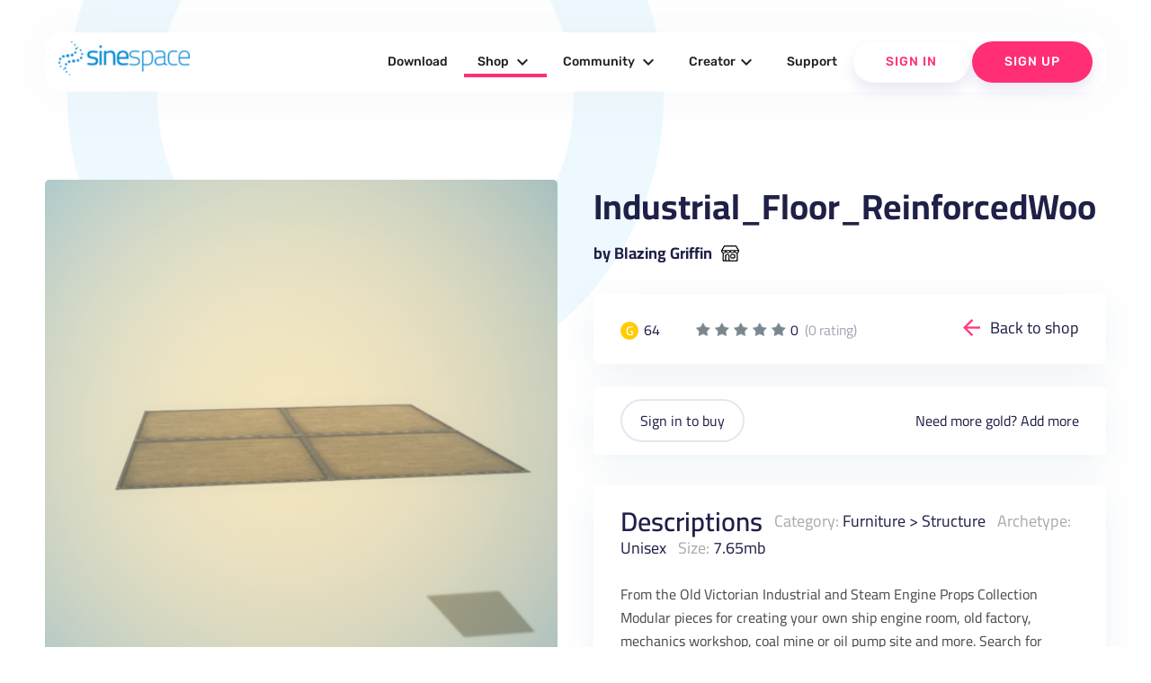

--- FILE ---
content_type: text/html; charset=UTF-8
request_url: https://sine.space/shop/view/2250359/Blazing-Griffin/Industrial_Floor_ReinforcedWoo
body_size: 184464
content:
<!doctype html>
<!--
  Material Design Lite

  Adapted for use for the sinespace websites by Sine Wave Entertainment Ltd.
-->
<html lang="en-GB">

<head>

    <meta charset="utf-8">
    <meta http-equiv="X-UA-Compatible" content="IE=edge">
    <meta name="viewport" content="width=device-width, initial-scale=1.0, minimum-scale=1.0">
    <title>Industrial_Floor_ReinforcedWoo by Blazing Griffin  | sinespace Shop</title>

    <meta name="description" content="Sinespace: The Virtual World For Everyone">
    <link rel="canonical" href="https://sine.space/">
    <meta property="og:locale" content="en_US">
    <meta property="og:type" content="game">
    <meta property="og:title" content="Industrial_Floor_ReinforcedWoo by Blazing Griffin  | sinespace Shop">
        <meta property="og:description" content="Fast-growing virtual world platform with limitless fun, from fashion & casual hangouts to FPS & racing games & beyond! Play, socialise; create, monetise. A Unity Asset Store partner now in Beta on PC, Mac, Web, and VR. (Android, iOS, console coming soon!)">
        <meta property="og:url" content="https://sine.space/">
    <meta property="og:site_name" content="Sinespace">

    <meta name="twitter:card" content="summary">
        <meta property="twitter:description" content="Fast-growing virtual world platform with limitless fun, from fashion & casual hangouts to FPS & racing games & beyond! Play, socialise; create, monetise. A Unity Asset Store partner now in Beta on PC, Mac, Web, and VR. (Android, iOS, console coming soon!)">
        <meta name="twitter:title" content="Sinespace: The Virtual World For Everyone">
    <meta name="twitter:site" content="@sinewavespace">
    <meta name="twitter:creator" content="@sinewavespace">

    <meta name="keywords" content="metaverse,virtual world,sinespace,sine.space,sine wave,sinewave,meta,immersive,VR,virtual reality">

    <script type="application/ld+json">
        {
            "@context": "http://schema.org",
            "@type": "Game",
            "publisher": [{
                "@type": "Organization",
                "name": "Sine Wave Entertainment"
            }],
            "name": "Sinespace",
            "description": "Fast-growing virtual world platform with limitless fun, from fashion & casual hangouts to FPS & racing games & beyond! Play, socialise; create, monetise. A Unity Asset Store partner now in Beta on PC, Mac, Web, and VR. (Android, iOS, console coming soon!)",
            "url": "https://sine.space/",
            "sameAs": [
                "https://www.youtube.com/channel/UC_CJJxAh5csB6u07uAQN0BA",
                "https://www.facebook.com/sinespace/",
                "http://twitter.com/sinewavespace",
                "https://discord.gg/sinespace",
                "https://www.instagram.com/sinewavespace/"
            ]
        }

    </script>

    <link rel="stylesheet" href="/assets_v2/2017/2017-mdl/material.min.css?0121cfdfb3">
    <link rel="stylesheet" href="/assets_v2/2017/2017-mdl/custom.css?08c80df6ec">
    <link href="/assets_v2/2019/css/googlefont.css" rel="stylesheet">
    <link rel="shortcut icon" type="image/x-icon" href="/assets_v2/2019/images/favicon.png">
    <link rel="stylesheet" type="text/css" href="/assets_v2/2017/css/validationEngine.jquery.css" media="screen" title="no title" charset="utf-8" />

    <script type="text/javascript" src="/assets_v2/2019/js/yall.min.js"></script>
    <script type="text/javascript" src="/assets_v2/2017/js/jquery.min.js"></script>
    <script type="text/javascript" src="/assets_v2/2017/js/jquery.validationEngine-en.js"></script>
    <script type="text/javascript" src="/assets_v2/2017/js/jquery.validationEngine.js"></script>
    <script type="text/javascript" src="/assets_v2/2017/js/jquery.hint.js"></script>
    <script type="text/javascript" src="/assets_v2/2017/js/functions.js"></script>
    <!-- New Header -->
    <link rel="stylesheet" href="/assets_v2/2019/css/material.blue-pink.min.css">

    <script type='text/javascript' src='https://platform-api.sharethis.com/js/sharethis.js#property=5d073d884351e90012650e7b&product=inline-share-buttons' async='async'></script>
    <script defer src="/assets_v2/2019/js/material.min.js"></script>
    <script type="text/javascript" src="/assets_v2/2019/js/slick.min.1.8.1.js"></script>
    <script src="/assets_v2/2019/js/jquery-ui.js"></script>
    <script src="/assets_v2/2019/js/isotope.pkgd.js"></script>
    <script defer src="/assets_v2/2019/js/getmdl-select.min.js"></script>
    <script defer src="/assets_v2/2019/js/Carousel.js"></script>
    <script src="/assets_v2/2019/js/jquery.fancybox.min.js"></script>
    <script defer src="/assets_v2/2019/js/jquery.matchHeight-min.js"></script>
    <script defer src="/assets_v2/2019/js/jquery.datetimepicker.min.js"></script>
    <script defer src="/assets_v2/2019/js/main.js"></script>

    <link rel="stylesheet" href="/assets_v2/2019/css/font-awesome.css">
    <link rel="stylesheet" href="/assets_v2/2019/fontawesome/css/all.css">
    <link rel="stylesheet" type="text/css" href="/assets_v2/2019/css/slick.css" />
    <link rel="stylesheet" href="/assets_v2/2019/css/jquery-ui.css">
    <link rel="stylesheet" href="/assets_v2/2019/css/jquery.fancybox.min.css">
    <link rel="stylesheet" href="/assets_v2/2019/css/jquery.datetimepicker.css">
    <link rel="stylesheet" href="/assets_v2/2019/css/custom.css">
    <link rel="stylesheet" href="/assets_v2/2019/css/home_new.css">
    <link rel="stylesheet" href="/assets_v2/2019/css/tailwind.min.css" rel="stylesheet">
    <!-- End Header 
    <script>
        (function(i, s, o, g, r, a, m) {
            i['GoogleAnalyticsObject'] = r;
            i[r] = i[r] || function() {
                (i[r].q = i[r].q || []).push(arguments)
            }, i[r].l = 1 * new Date();
            a = s.createElement(o),
                m = s.getElementsByTagName(o)[0];
            a.async = 1;
            a.src = g;
            m.parentNode.insertBefore(a, m)
        })(window, document, 'script', 'https://www.google-analytics.com/analytics.js', 'ga');

        ga('create', 'UA-90091979-4', 'auto');
        ga('send', 'pageview');

    </script>-->
    <script type="text/javascript">
        document.addEventListener("DOMContentLoaded", yall);

    </script>
</head>

<body>
    <!---
<div class="announcement">
    <div class="container">
        <div class="mdl-grid">
            <div class="mdl-cell mdl-cell--4-col mdl-cell--12-col-phone" style="text-align: center;">Sinespace Creator Content Competition</div>
            <div class="mdl-cell mdl-cell--6-col mdl-cell--12-col-phone" style="text-align: center;"><strong>Reward of $5000 to winning entries</strong></div>
            <div class="mdl-cell mdl-cell--2-col mdl-cell--12-col-phone" style="text-align: center; z-index: 9999;"><a href="https://sine.space/fellowship" class="btn">Enter Contest</a></div>
        </div>
    </div>
</div>
-->
    <header>
        <div class="header-top show-on-desktop">
            <div class="container large">
                <div class="header-block clearfix">
                    <div class="logo">
                        <a href="https://sine.space/"><img src="/assets_v2/2019/images/sinespacelogo.png" alt="" /></a>
                    </div>
                                                            <div class="nav-section cd-morph-dropdown">
                        <a href="#0" class="nav-trigger">Open Nav<span aria-hidden="true"></span></a>
                        <div class="main-nav">
                            <ul>
                                <li class="" data-content="nosubmenu"><a href="https://sine.space/download/">Download</a></li>
                                <li class="has-dropdown  active-menu" data-content="shop"><a href="https://sine.space/shop">Shop <i class="material-icons">expand_more</i></a></li>
                                <li class="has-dropdown " data-content="community"><a href="https://sine.space/explore">Community <i class="material-icons">expand_more</i></a></li>
                                <li class="has-dropdown " data-content="creators"><a href="https://sine.space/creator/creators">Creator<i class="material-icons">expand_more</i></a></li>
                                <!--                                <li class="has-dropdown" data-content="support"><a href="https://support.sine.space">Support <i class="material-icons">expand_more</i></a></li>     -->
                                <li class="" data-content="nosubmenu"><a href="https://support.sine.space">Support</a></li>
                                                                <li class="button-block white">
                                                                        <a href="https://sine.space/login/?ref_url=%2Fshop%2Fview%2F2250359%2FBlazing-Griffin%2FIndustrial_Floor_ReinforcedWoo" class="login">Sign In</a>
                                                                    </li>
                                                                <li class="button-block">
                                    <a href="https://sine.space/signup/">Sign Up</a>
                                </li>
                                                            </ul>
                        </div>
                        <div class="morph-dropdown-wrapper">
                            <div class="dropdown-list">
                                <ul>
                                    <li id="news" class="links dropdown">
                                        <div class="content">
                                            <ul>
                                                <li class=""><a href="https://sine.space/news">Press</a></li>
                                                <li><a href="https://blog.sine.space/categories/releases">Release Notes</a></li>
                                                <li class=""><a href="https://sine.space/roadmap">Roadmap</a></li>
                                            </ul>
                                        </div>
                                    </li>
                                    <li id="shop" class="links dropdown">
                                        <div class="content">
                                            <ul>
                                                <li class=" active-menu"><a href="https://sine.space/shop">Browse</a></li>
                                                <li><a href="/creator/creators">Submit Content</a></li>
                                                <!--                                                <li><a href="https://sine.space/fellowship">Fellowship</a></li>-->
                                                <li class=""><a href="https://sine.space/creator/ipprotection">IP Protection</a></li>
                                                <li><a href="https://curator.sine.space/">Curator</a></li>
                                            </ul>
                                        </div>
                                    </li>

                                    <li id="community" class="links dropdown">
                                        <div class="content">
                                            <ul>
                                                <li class=""><a href="https://sine.space/events">Events</a></li>
                                                <li class=""><a href="https://sine.space/explore">Explore</a></li>
                                                <li><a href="https://blog.sine.space">Blog</a></li>
                                            </ul>
                                        </div>
                                    </li>
                                    <li id="support" class="links dropdown">
                                        <div class="content">
                                            <ul>
                                                <li class=""><a href="https://sine.space/faq">Help &amp; FAQ</a></li>
                                                <li><a href="http://support.sine.space/support/tickets/new">Submit Ticket</a></li>
                                            </ul>
                                        </div>
                                    </li>

                                    <li id="creators" class="dropdown">
                                        <div class="content">
                                            <ul>
                                                <li class=""><a href="https://sine.space/creator/creators">Become a Creator</a></li>
                                                <li class=""><a href="https://sine.space/creator/features">Features </a> </li>
                                                <li class=""><a href="https://sine.space/creator/sellyourproducts">Sell your products</a></li>
                                                <li><a href="https://docs.sine.space">Wiki-Learn</a></li>
                                            </ul>
                                        </div>
                                    </li>
                                </ul>
                                <div class="bg-layer" aria-hidden="true"></div>
                            </div>
                        </div>
                    </div>

                </div>
            </div>
        </div>
        <div class="header-bottom clearfix show-on-mobile">
            <!-- Test -->
            <!-- No header, and the drawer stays open on larger screens (fixed drawer). -->
            <div class="mdl-layout mdl-js-layout">
                <div class="mdl-layout__drawer">
                    <span class="mdl-layout-title">
                        <div class="logo">
                            <a href="https://sine.space/">
                                <img src="/assets_v2/2019/images/sinespacelogo.png" alt="" />
                            </a>
                        </div>
                    </span>
                    <ul class="mdl-navigation mobile-nav">
                        <!--
                                                <li><a class="mdl-navigation__link" href="https://sine.space/signup">Sign Up</a></li>
                        -->
                        <li><a class="mdl-navigation__link" href="https://sine.space/download/" >Download</a></li>
                        <li><a href="https://sine.space/shop" class="mdl-navigation__link">Shop <span class="caret"></span></a>
                            <ul class="sub-menu">
                                <li><a href="https://sine.space/shop" class="mdl-navigation__link">Browse</a></li>
                                <li><a href="https://sine.space/creator" class="mdl-navigation__link">Submit Content</a></li>
                                <li><a href="https://sine.space/creator/ipprotection" class="mdl-navigation__link">IP Protection</a></li>
                                <li><a href="https://curator.sine.space/" class="mdl-navigation__link">Curator</a></li>
                            </ul>
                        </li>

                        <li><a href="https://sine.space/explore" class="mdl-navigation__link ">Community <span class="caret"></span></a>
                            <ul class="sub-menu">
                                <li><a href="https://sine.space/events" class="mdl-navigation__link">Events</a></li>
                                <li><a href="https://sine.space/explore" class="mdl-navigation__link">Explore</a></li>
                                <li><a href="https://blog.sine.space" class="mdl-navigation__link">Blog</a></li>
                            </ul>
                        </li>

                        <li><a href="https://sine.space/creator/creators" class="mdl-navigation__link ">Creators <span class="caret"></span></a>
                            <ul class="sub-menu">
                                <li><a href="https://sine.space/creator/creators" class="mdl-navigation__link">Become a Creator</a></li>
                                <li><a href="https://sine.space/creator/features" class="mdl-navigation__link">Features </a> </li>
                                <li><a href="https://sine.space/creator/sellyourproducts" class="mdl-navigation__link">Sell your products</a></li>
                                <li><a href="https://docs.sine.space" class="mdl-navigation__link">Wiki Learn</a></li>
                                <li><a href="https://sine.space/creator/" class="mdl-navigation__link">SignUp / Login</a></li>
                            </ul>
                        </li>
                        <li>
                            <a href="http://support.sine.space" class="mdl-navigation__link ">Support</a>
                        </li>
                                                <li class="button-block mdl-navigation__link">
                                                        <a href="https://sine.space/login/?ref_url=%2Fshop%2Fview%2F2250359%2FBlazing-Griffin%2FIndustrial_Floor_ReinforcedWoo" class="login">Sign In</a>
                                                    </li>
                                                <li class="button-block mdl-navigation__link">
                            <a href="https://sine.space/signup/">Sign Up</a>
                        </li>
                                            </ul>
                </div>
            </div>
            <!-- End Test -->
            <!-- Left aligned menu below button -->
            <div class="logo right">
                <a href="https://sine.space/"><img src="/assets_v2/2019/images/sinespacelogo_footer.png" width="205" alt="footerlogo" /></a>
            </div>
        </div>
    </header>
<script type="text/javascript">
    var ClickCount = 0;
    function SelectPattern(patternid)
	{
        $('#patternid').val(patternid);
    }
    function buy_submit(isgold)
    {
        if (isgold)
        {
        	$('#currency').val("credits");
        }
        else
        {
        	$('#currency').val("silver");
        }
        $('#buy_form').submit();
        return true;
    }
</script>
<section class="shop-single-section wave-bottom">
    <div class="container large">
        <div class="clearfix">
        <h2></h2>
            <div class="product-left-cell">
                <div class="single-slider-main slider-for">
                    <div class="shop-image-wrap"><div class="shop-image-full" style="background-image:url('https://d63wqgvwdt4by.cloudfront.net/release/v20/77/56/2250359/ItemStoreIcon.png');"></div></div>
                     <div class="shop-image-wrap"><div class="shop-image-full" style="background-image:url('https://d63wqgvwdt4by.cloudfront.net/release/v20/77/56/2250359/StoreImage1.png');"></div></div>                     <div class="shop-image-wrap"><div class="shop-image-full" style="background-image:url('https://d63wqgvwdt4by.cloudfront.net/release/v20/77/56/2250359/StoreImage2.png');"></div></div>                     <div class="shop-image-wrap"><div class="shop-image-full" style="background-image:url('https://d63wqgvwdt4by.cloudfront.net/release/v20/77/56/2250359/StoreImage3.png');"></div></div>                                                        </div>
                <div class="single-slider-nav slider-nav">
                    <div class="shop-image">
                        <div class="shop-image-thumb my-active"><img src="https://d63wqgvwdt4by.cloudfront.net/release/v20/77/56/2250359/ItemStoreIcon.png" alt=""></div>
                    </div>
                                        <div class="shop-image">
                        <div class="shop-image-thumb"><img src="https://d63wqgvwdt4by.cloudfront.net/release/v20/77/56/2250359/StoreImage1.png" alt=""></div>
                    </div>
                                                            <div class="shop-image">
                        <div class="shop-image-thumb"><img src="https://d63wqgvwdt4by.cloudfront.net/release/v20/77/56/2250359/StoreImage2.png" alt=""></div>
                    </div>
                                                            <div class="shop-image">
                        <div class="shop-image-thumb"><img src="https://d63wqgvwdt4by.cloudfront.net/release/v20/77/56/2250359/StoreImage3.png" alt=""></div>
                    </div>
                                                                            </div>
            </div>
            <div class="product-right-cell">
                <div class="single-title">
                    <h2>Industrial_Floor_ReinforcedWoo</h2>
                    <a href="/shop/author/2602802/Blazing Griffin /">by Blazing Griffin </a>
                </div>
                <div class="product-cards pricing-info clearfix">
                    <div class="balance-coins">
                        <div class="price gold"><span>G</span> 64</div>                                            </div>
                    <div class="rate">
                        <ul class="rate-info">
                            <li class="silver">1</li><li class="silver">2</li><li class="silver">3</li><li class="silver">4</li><li class="silver">5</li>
                        </ul>
                        <div class="total-reviews text-lg">0 <span class="ml-1" style="opacity: 0.4;">(0 rating)</span></div>
                    </div>
                    <div class="back-link">
<!--                        <a href="javascript:history.go(-1)">Back to shop</a>-->
                        <a href="https://sine.space/shop">Back to shop</a>
                    </div>
                </div>
                <form id="buy_form" name="buy_form" action="" method="post">
                    <input type="hidden" name="csrf_test_name" value="7a422d5166de2ef9dd554cf54d69bc5f">
                    <input type="hidden" name="patternid" id="patternid" value="0">
                    <input type="hidden" name="currency" id="currency" value="">
                    <div class="product-cards varitaions-blk">
                                                <div class="varitaions-blk-botton">
                            <div class="balance-coins">
                                                            <a href="https://sine.space/login/?ref_url=%2Fshop%2Fview%2F2250359%2FBlazing-Griffin%2FIndustrial_Floor_ReinforcedWoo" class="login">Sign in to buy</a>
                                                        </div>
                            <div class="add-more">Need more gold? <a href="https://sine.space/user/buy_gold" target="_blank">Add more</a></div>
                        </div>
                    </div>
                </form>
                <div class="product-cards description-blk">
                                        <div class="description-blk-title">
                        <h3>Descriptions</h3>
                        <span><label>Category:</label> <a href="https://sine.space/shop/category/5/1/Furniture/">Furniture</a> > <a href="https://sine.space/shop/category/515/1/Furniture/Structure/">Structure</a></span>
                        <span><label>Archetype:</label> Unisex</span>
                        <span><label>Size:</label> 7.65mb</span>
                    </div>
                    <div class="content">
                        <p>
                            From the Old Victorian Industrial and Steam Engine Props Collection

Modular pieces for creating your own ship engine room, old factory, mechanics workshop, coal mine or oil pump site and more.

Search for Blazing Griffin  under furniture for more items in this collection.
                        </p>
                    </div>
                </div>
                            </div>
        </div>
    </div>
        <div class="related-shopitems products-section-new">
        <div class="container large">
            <div class="heading-info">
                <h2 style="text-align: center;">More content by Blazing Griffin </h2>
                <a href="/shop/author/2602802/Blazing Griffin /">See full shop</a>
            </div>
            <div class="products-grid products-grid-new related-shopitems-grid">
                                  <div class="product-item rshop-item mdl-cell  mdl-cell--12-col-phone">
                         <div class="product-image-wrap">
                            <a href="/shop/view/2250542/Blazing-Griffin/Music-Stage-Room" class="product-image" style="background-image:url(https://d63wqgvwdt4by.cloudfront.net/release/v20/2E/57/2250542/ItemStoreIcon.png); "></a>
                                <!--  <span class="button white" data-name="Music Stage Room" data-link="https://sine.space/shop/view/2250542/Blazing-Griffin/Music-Stage-Room" data-gold="102" data-silver="-1" data-review="0" data-author="Blazing Griffin " data-image="https://d63wqgvwdt4by.cloudfront.net/release/v20/2E/57/2250542/ItemStoreIcon.png" data-desc="From the Old Victorian Industrial and Steam Engine Props Collection

Modular pieces for creating your own ship engine room, old factory, mechanics workshop, coal mine or oil pump site and more.

Search for Blazing Griffin  under furniture for more items in this collection.
" >Quick buy</span> -->
                           </div>
                            <div class="product-info">
                                <a href="/shop/view/2250542/Blazing-Griffin/Music-Stage-Room" class="product-title">Music Stage Room</a>
                                <div class="btn-wrap clearfix">
                                    <div class="btn-wrap-right">
                                        <a href="https://sine.space/shop/author/2602802/Blazing Griffin " title="by Blazing Griffin ">by Blazing Griffin </a>
                                    </div>
                                    <div class="btn-wrap-left">

                                        <div class="price gold"><span>G</span>102 </div>                                                                            </div>
                                </div>
                            </div>
                        </div>
                                  <div class="product-item rshop-item mdl-cell  mdl-cell--12-col-phone">
                         <div class="product-image-wrap">
                            <a href="/shop/view/2250541/Blazing-Griffin/pfb_Music_AshtrayCigarettes" class="product-image" style="background-image:url(https://d63wqgvwdt4by.cloudfront.net/release/v20/2D/57/2250541/ItemStoreIcon.png); "></a>
                                <!--  <span class="button white" data-name="pfb_Music_AshtrayCigarettes" data-link="https://sine.space/shop/view/2250541/Blazing-Griffin/pfb_Music_AshtrayCigarettes" data-gold="72" data-silver="-1" data-review="0" data-author="Blazing Griffin " data-image="https://d63wqgvwdt4by.cloudfront.net/release/v20/2D/57/2250541/ItemStoreIcon.png" data-desc="From the Old Victorian Industrial and Steam Engine Props Collection

Modular pieces for creating your own ship engine room, old factory, mechanics workshop, coal mine or oil pump site and more.

Search for Blazing Griffin  under furniture for more items in this collection.
" >Quick buy</span> -->
                           </div>
                            <div class="product-info">
                                <a href="/shop/view/2250541/Blazing-Griffin/pfb_Music_AshtrayCigarettes" class="product-title">pfb_Music_AshtrayCigarettes</a>
                                <div class="btn-wrap clearfix">
                                    <div class="btn-wrap-right">
                                        <a href="https://sine.space/shop/author/2602802/Blazing Griffin " title="by Blazing Griffin ">by Blazing Griffin </a>
                                    </div>
                                    <div class="btn-wrap-left">

                                        <div class="price gold"><span>G</span>72 </div>                                                                            </div>
                                </div>
                            </div>
                        </div>
                                  <div class="product-item rshop-item mdl-cell  mdl-cell--12-col-phone">
                         <div class="product-image-wrap">
                            <a href="/shop/view/2250540/Blazing-Griffin/pfb_Music_Beer-Bottle" class="product-image" style="background-image:url(https://d63wqgvwdt4by.cloudfront.net/release/v20/2C/57/2250540/ItemStoreIcon.png); "></a>
                                <!--  <span class="button white" data-name="pfb_Music_Beer Bottle" data-link="https://sine.space/shop/view/2250540/Blazing-Griffin/pfb_Music_Beer-Bottle" data-gold="72" data-silver="-1" data-review="0" data-author="Blazing Griffin " data-image="https://d63wqgvwdt4by.cloudfront.net/release/v20/2C/57/2250540/ItemStoreIcon.png" data-desc="From the Old Victorian Industrial and Steam Engine Props Collection

Modular pieces for creating your own ship engine room, old factory, mechanics workshop, coal mine or oil pump site and more.

Search for Blazing Griffin  under furniture for more items in this collection.
" >Quick buy</span> -->
                           </div>
                            <div class="product-info">
                                <a href="/shop/view/2250540/Blazing-Griffin/pfb_Music_Beer-Bottle" class="product-title">pfb_Music_Beer Bottle</a>
                                <div class="btn-wrap clearfix">
                                    <div class="btn-wrap-right">
                                        <a href="https://sine.space/shop/author/2602802/Blazing Griffin " title="by Blazing Griffin ">by Blazing Griffin </a>
                                    </div>
                                    <div class="btn-wrap-left">

                                        <div class="price gold"><span>G</span>72 </div>                                                                            </div>
                                </div>
                            </div>
                        </div>
                                  <div class="product-item rshop-item mdl-cell  mdl-cell--12-col-phone">
                         <div class="product-image-wrap">
                            <a href="/shop/view/2250539/Blazing-Griffin/pfb_Music_Drumkit" class="product-image" style="background-image:url(https://d63wqgvwdt4by.cloudfront.net/release/v20/2B/57/2250539/ItemStoreIcon.png); "></a>
                                <!--  <span class="button white" data-name="pfb_Music_Drumkit" data-link="https://sine.space/shop/view/2250539/Blazing-Griffin/pfb_Music_Drumkit" data-gold="72" data-silver="-1" data-review="0" data-author="Blazing Griffin " data-image="https://d63wqgvwdt4by.cloudfront.net/release/v20/2B/57/2250539/ItemStoreIcon.png" data-desc="From the Old Victorian Industrial and Steam Engine Props Collection

Modular pieces for creating your own ship engine room, old factory, mechanics workshop, coal mine or oil pump site and more.

Search for Blazing Griffin  under furniture for more items in this collection.
" >Quick buy</span> -->
                           </div>
                            <div class="product-info">
                                <a href="/shop/view/2250539/Blazing-Griffin/pfb_Music_Drumkit" class="product-title">pfb_Music_Drumkit</a>
                                <div class="btn-wrap clearfix">
                                    <div class="btn-wrap-right">
                                        <a href="https://sine.space/shop/author/2602802/Blazing Griffin " title="by Blazing Griffin ">by Blazing Griffin </a>
                                    </div>
                                    <div class="btn-wrap-left">

                                        <div class="price gold"><span>G</span>72 </div>                                                                            </div>
                                </div>
                            </div>
                        </div>
                                  <div class="product-item rshop-item mdl-cell  mdl-cell--12-col-phone">
                         <div class="product-image-wrap">
                            <a href="/shop/view/2250538/Blazing-Griffin/pfb_Music_Guitar_Electric_01" class="product-image" style="background-image:url(https://d63wqgvwdt4by.cloudfront.net/release/v20/2A/57/2250538/ItemStoreIcon.png); "></a>
                                <!--  <span class="button white" data-name="pfb_Music_Guitar_Electric_01" data-link="https://sine.space/shop/view/2250538/Blazing-Griffin/pfb_Music_Guitar_Electric_01" data-gold="72" data-silver="-1" data-review="0" data-author="Blazing Griffin " data-image="https://d63wqgvwdt4by.cloudfront.net/release/v20/2A/57/2250538/ItemStoreIcon.png" data-desc="From the Old Victorian Industrial and Steam Engine Props Collection

Modular pieces for creating your own ship engine room, old factory, mechanics workshop, coal mine or oil pump site and more.

Search for Blazing Griffin  under furniture for more items in this collection.
" >Quick buy</span> -->
                           </div>
                            <div class="product-info">
                                <a href="/shop/view/2250538/Blazing-Griffin/pfb_Music_Guitar_Electric_01" class="product-title">pfb_Music_Guitar_Electric_01</a>
                                <div class="btn-wrap clearfix">
                                    <div class="btn-wrap-right">
                                        <a href="https://sine.space/shop/author/2602802/Blazing Griffin " title="by Blazing Griffin ">by Blazing Griffin </a>
                                    </div>
                                    <div class="btn-wrap-left">

                                        <div class="price gold"><span>G</span>72 </div>                                                                            </div>
                                </div>
                            </div>
                        </div>
                                  <div class="product-item rshop-item mdl-cell  mdl-cell--12-col-phone">
                         <div class="product-image-wrap">
                            <a href="/shop/view/2250537/Blazing-Griffin/pfb_Music_Guitar_Electric_02" class="product-image" style="background-image:url(https://d63wqgvwdt4by.cloudfront.net/release/v20/29/57/2250537/ItemStoreIcon.png); "></a>
                                <!--  <span class="button white" data-name="pfb_Music_Guitar_Electric_02" data-link="https://sine.space/shop/view/2250537/Blazing-Griffin/pfb_Music_Guitar_Electric_02" data-gold="72" data-silver="-1" data-review="0" data-author="Blazing Griffin " data-image="https://d63wqgvwdt4by.cloudfront.net/release/v20/29/57/2250537/ItemStoreIcon.png" data-desc="From the Old Victorian Industrial and Steam Engine Props Collection

Modular pieces for creating your own ship engine room, old factory, mechanics workshop, coal mine or oil pump site and more.

Search for Blazing Griffin  under furniture for more items in this collection.
" >Quick buy</span> -->
                           </div>
                            <div class="product-info">
                                <a href="/shop/view/2250537/Blazing-Griffin/pfb_Music_Guitar_Electric_02" class="product-title">pfb_Music_Guitar_Electric_02</a>
                                <div class="btn-wrap clearfix">
                                    <div class="btn-wrap-right">
                                        <a href="https://sine.space/shop/author/2602802/Blazing Griffin " title="by Blazing Griffin ">by Blazing Griffin </a>
                                    </div>
                                    <div class="btn-wrap-left">

                                        <div class="price gold"><span>G</span>72 </div>                                                                            </div>
                                </div>
                            </div>
                        </div>
                                  <div class="product-item rshop-item mdl-cell  mdl-cell--12-col-phone">
                         <div class="product-image-wrap">
                            <a href="/shop/view/2250536/Blazing-Griffin/pfb_Music_Microphone" class="product-image" style="background-image:url(https://d63wqgvwdt4by.cloudfront.net/release/v20/28/57/2250536/ItemStoreIcon.png); "></a>
                                <!--  <span class="button white" data-name="pfb_Music_Microphone" data-link="https://sine.space/shop/view/2250536/Blazing-Griffin/pfb_Music_Microphone" data-gold="72" data-silver="-1" data-review="5" data-author="Blazing Griffin " data-image="https://d63wqgvwdt4by.cloudfront.net/release/v20/28/57/2250536/ItemStoreIcon.png" data-desc="From the Old Victorian Industrial and Steam Engine Props Collection

Modular pieces for creating your own ship engine room, old factory, mechanics workshop, coal mine or oil pump site and more.

Search for Blazing Griffin  under furniture for more items in this collection.
" >Quick buy</span> -->
                           </div>
                            <div class="product-info">
                                <a href="/shop/view/2250536/Blazing-Griffin/pfb_Music_Microphone" class="product-title">pfb_Music_Microphone</a>
                                <div class="btn-wrap clearfix">
                                    <div class="btn-wrap-right">
                                        <a href="https://sine.space/shop/author/2602802/Blazing Griffin " title="by Blazing Griffin ">by Blazing Griffin </a>
                                    </div>
                                    <div class="btn-wrap-left">

                                        <div class="price gold"><span>G</span>72 </div>                                                                            </div>
                                </div>
                            </div>
                        </div>
                                  <div class="product-item rshop-item mdl-cell  mdl-cell--12-col-phone">
                         <div class="product-image-wrap">
                            <a href="/shop/view/2250535/Blazing-Griffin/pfb_Music_Microphone_Stand" class="product-image" style="background-image:url(https://d63wqgvwdt4by.cloudfront.net/release/v20/27/57/2250535/ItemStoreIcon.png); "></a>
                                <!--  <span class="button white" data-name="pfb_Music_Microphone_Stand" data-link="https://sine.space/shop/view/2250535/Blazing-Griffin/pfb_Music_Microphone_Stand" data-gold="72" data-silver="-1" data-review="0" data-author="Blazing Griffin " data-image="https://d63wqgvwdt4by.cloudfront.net/release/v20/27/57/2250535/ItemStoreIcon.png" data-desc="From the Old Victorian Industrial and Steam Engine Props Collection

Modular pieces for creating your own ship engine room, old factory, mechanics workshop, coal mine or oil pump site and more.

Search for Blazing Griffin  under furniture for more items in this collection.
" >Quick buy</span> -->
                           </div>
                            <div class="product-info">
                                <a href="/shop/view/2250535/Blazing-Griffin/pfb_Music_Microphone_Stand" class="product-title">pfb_Music_Microphone_Stand</a>
                                <div class="btn-wrap clearfix">
                                    <div class="btn-wrap-right">
                                        <a href="https://sine.space/shop/author/2602802/Blazing Griffin " title="by Blazing Griffin ">by Blazing Griffin </a>
                                    </div>
                                    <div class="btn-wrap-left">

                                        <div class="price gold"><span>G</span>72 </div>                                                                            </div>
                                </div>
                            </div>
                        </div>
                                  <div class="product-item rshop-item mdl-cell  mdl-cell--12-col-phone">
                         <div class="product-image-wrap">
                            <a href="/shop/view/2250534/Blazing-Griffin/pfb_Music_Microphone_StandOnly" class="product-image" style="background-image:url(https://d63wqgvwdt4by.cloudfront.net/release/v20/26/57/2250534/ItemStoreIcon.png); "></a>
                                <!--  <span class="button white" data-name="pfb_Music_Microphone_StandOnly" data-link="https://sine.space/shop/view/2250534/Blazing-Griffin/pfb_Music_Microphone_StandOnly" data-gold="72" data-silver="-1" data-review="0" data-author="Blazing Griffin " data-image="https://d63wqgvwdt4by.cloudfront.net/release/v20/26/57/2250534/ItemStoreIcon.png" data-desc="From the Old Victorian Industrial and Steam Engine Props Collection

Modular pieces for creating your own ship engine room, old factory, mechanics workshop, coal mine or oil pump site and more.

Search for Blazing Griffin  under furniture for more items in this collection.
" >Quick buy</span> -->
                           </div>
                            <div class="product-info">
                                <a href="/shop/view/2250534/Blazing-Griffin/pfb_Music_Microphone_StandOnly" class="product-title">pfb_Music_Microphone_StandOnly</a>
                                <div class="btn-wrap clearfix">
                                    <div class="btn-wrap-right">
                                        <a href="https://sine.space/shop/author/2602802/Blazing Griffin " title="by Blazing Griffin ">by Blazing Griffin </a>
                                    </div>
                                    <div class="btn-wrap-left">

                                        <div class="price gold"><span>G</span>72 </div>                                                                            </div>
                                </div>
                            </div>
                        </div>
                                  <div class="product-item rshop-item mdl-cell  mdl-cell--12-col-phone">
                         <div class="product-image-wrap">
                            <a href="/shop/view/2250533/Blazing-Griffin/pfb_Music_Piano" class="product-image" style="background-image:url(https://d63wqgvwdt4by.cloudfront.net/release/v20/25/57/2250533/ItemStoreIcon.png); "></a>
                                <!--  <span class="button white" data-name="pfb_Music_Piano" data-link="https://sine.space/shop/view/2250533/Blazing-Griffin/pfb_Music_Piano" data-gold="72" data-silver="-1" data-review="0" data-author="Blazing Griffin " data-image="https://d63wqgvwdt4by.cloudfront.net/release/v20/25/57/2250533/ItemStoreIcon.png" data-desc="From the Old Victorian Industrial and Steam Engine Props Collection

Modular pieces for creating your own ship engine room, old factory, mechanics workshop, coal mine or oil pump site and more.

Search for Blazing Griffin  under furniture for more items in this collection.
" >Quick buy</span> -->
                           </div>
                            <div class="product-info">
                                <a href="/shop/view/2250533/Blazing-Griffin/pfb_Music_Piano" class="product-title">pfb_Music_Piano</a>
                                <div class="btn-wrap clearfix">
                                    <div class="btn-wrap-right">
                                        <a href="https://sine.space/shop/author/2602802/Blazing Griffin " title="by Blazing Griffin ">by Blazing Griffin </a>
                                    </div>
                                    <div class="btn-wrap-left">

                                        <div class="price gold"><span>G</span>72 </div>                                                                            </div>
                                </div>
                            </div>
                        </div>
                                  <div class="product-item rshop-item mdl-cell  mdl-cell--12-col-phone">
                         <div class="product-image-wrap">
                            <a href="/shop/view/2250532/Blazing-Griffin/pfb_Music_Room" class="product-image" style="background-image:url(https://d63wqgvwdt4by.cloudfront.net/release/v20/24/57/2250532/ItemStoreIcon.png); "></a>
                                <!--  <span class="button white" data-name="pfb_Music_Room" data-link="https://sine.space/shop/view/2250532/Blazing-Griffin/pfb_Music_Room" data-gold="72" data-silver="-1" data-review="0" data-author="Blazing Griffin " data-image="https://d63wqgvwdt4by.cloudfront.net/release/v20/24/57/2250532/ItemStoreIcon.png" data-desc="From the Old Victorian Industrial and Steam Engine Props Collection

Modular pieces for creating your own ship engine room, old factory, mechanics workshop, coal mine or oil pump site and more.

Search for Blazing Griffin  under furniture for more items in this collection.
" >Quick buy</span> -->
                           </div>
                            <div class="product-info">
                                <a href="/shop/view/2250532/Blazing-Griffin/pfb_Music_Room" class="product-title">pfb_Music_Room</a>
                                <div class="btn-wrap clearfix">
                                    <div class="btn-wrap-right">
                                        <a href="https://sine.space/shop/author/2602802/Blazing Griffin " title="by Blazing Griffin ">by Blazing Griffin </a>
                                    </div>
                                    <div class="btn-wrap-left">

                                        <div class="price gold"><span>G</span>72 </div>                                                                            </div>
                                </div>
                            </div>
                        </div>
                                  <div class="product-item rshop-item mdl-cell  mdl-cell--12-col-phone">
                         <div class="product-image-wrap">
                            <a href="/shop/view/2250531/Blazing-Griffin/pfb_Music_SaxNeon" class="product-image" style="background-image:url(https://d63wqgvwdt4by.cloudfront.net/release/v20/23/57/2250531/ItemStoreIcon.png); "></a>
                                <!--  <span class="button white" data-name="pfb_Music_SaxNeon" data-link="https://sine.space/shop/view/2250531/Blazing-Griffin/pfb_Music_SaxNeon" data-gold="72" data-silver="-1" data-review="0" data-author="Blazing Griffin " data-image="https://d63wqgvwdt4by.cloudfront.net/release/v20/23/57/2250531/ItemStoreIcon.png" data-desc="From the Old Victorian Industrial and Steam Engine Props Collection

Modular pieces for creating your own ship engine room, old factory, mechanics workshop, coal mine or oil pump site and more.

Search for Blazing Griffin  under furniture for more items in this collection.
" >Quick buy</span> -->
                           </div>
                            <div class="product-info">
                                <a href="/shop/view/2250531/Blazing-Griffin/pfb_Music_SaxNeon" class="product-title">pfb_Music_SaxNeon</a>
                                <div class="btn-wrap clearfix">
                                    <div class="btn-wrap-right">
                                        <a href="https://sine.space/shop/author/2602802/Blazing Griffin " title="by Blazing Griffin ">by Blazing Griffin </a>
                                    </div>
                                    <div class="btn-wrap-left">

                                        <div class="price gold"><span>G</span>72 </div>                                                                            </div>
                                </div>
                            </div>
                        </div>
                                  <div class="product-item rshop-item mdl-cell  mdl-cell--12-col-phone">
                         <div class="product-image-wrap">
                            <a href="/shop/view/2250530/Blazing-Griffin/pfb_Music_Saxophone" class="product-image" style="background-image:url(https://d63wqgvwdt4by.cloudfront.net/release/v20/22/57/2250530/ItemStoreIcon.png); "></a>
                                <!--  <span class="button white" data-name="pfb_Music_Saxophone" data-link="https://sine.space/shop/view/2250530/Blazing-Griffin/pfb_Music_Saxophone" data-gold="72" data-silver="-1" data-review="0" data-author="Blazing Griffin " data-image="https://d63wqgvwdt4by.cloudfront.net/release/v20/22/57/2250530/ItemStoreIcon.png" data-desc="From the Old Victorian Industrial and Steam Engine Props Collection

Modular pieces for creating your own ship engine room, old factory, mechanics workshop, coal mine or oil pump site and more.

Search for Blazing Griffin  under furniture for more items in this collection.
" >Quick buy</span> -->
                           </div>
                            <div class="product-info">
                                <a href="/shop/view/2250530/Blazing-Griffin/pfb_Music_Saxophone" class="product-title">pfb_Music_Saxophone</a>
                                <div class="btn-wrap clearfix">
                                    <div class="btn-wrap-right">
                                        <a href="https://sine.space/shop/author/2602802/Blazing Griffin " title="by Blazing Griffin ">by Blazing Griffin </a>
                                    </div>
                                    <div class="btn-wrap-left">

                                        <div class="price gold"><span>G</span>72 </div>                                                                            </div>
                                </div>
                            </div>
                        </div>
                                  <div class="product-item rshop-item mdl-cell  mdl-cell--12-col-phone">
                         <div class="product-image-wrap">
                            <a href="/shop/view/2250529/Blazing-Griffin/pfb_Music_SpeakerAmp" class="product-image" style="background-image:url(https://d63wqgvwdt4by.cloudfront.net/release/v20/21/57/2250529/ItemStoreIcon.png); "></a>
                                <!--  <span class="button white" data-name="pfb_Music_SpeakerAmp" data-link="https://sine.space/shop/view/2250529/Blazing-Griffin/pfb_Music_SpeakerAmp" data-gold="72" data-silver="-1" data-review="0" data-author="Blazing Griffin " data-image="https://d63wqgvwdt4by.cloudfront.net/release/v20/21/57/2250529/ItemStoreIcon.png" data-desc="From the Old Victorian Industrial and Steam Engine Props Collection

Modular pieces for creating your own ship engine room, old factory, mechanics workshop, coal mine or oil pump site and more.

Search for Blazing Griffin  under furniture for more items in this collection.
" >Quick buy</span> -->
                           </div>
                            <div class="product-info">
                                <a href="/shop/view/2250529/Blazing-Griffin/pfb_Music_SpeakerAmp" class="product-title">pfb_Music_SpeakerAmp</a>
                                <div class="btn-wrap clearfix">
                                    <div class="btn-wrap-right">
                                        <a href="https://sine.space/shop/author/2602802/Blazing Griffin " title="by Blazing Griffin ">by Blazing Griffin </a>
                                    </div>
                                    <div class="btn-wrap-left">

                                        <div class="price gold"><span>G</span>72 </div>                                                                            </div>
                                </div>
                            </div>
                        </div>
                                  <div class="product-item rshop-item mdl-cell  mdl-cell--12-col-phone">
                         <div class="product-image-wrap">
                            <a href="/shop/view/2250528/Blazing-Griffin/pfb_Music_StageLarge" class="product-image" style="background-image:url(https://d63wqgvwdt4by.cloudfront.net/release/v20/20/57/2250528/ItemStoreIcon.png); "></a>
                                <!--  <span class="button white" data-name="pfb_Music_StageLarge" data-link="https://sine.space/shop/view/2250528/Blazing-Griffin/pfb_Music_StageLarge" data-gold="72" data-silver="-1" data-review="0" data-author="Blazing Griffin " data-image="https://d63wqgvwdt4by.cloudfront.net/release/v20/20/57/2250528/ItemStoreIcon.png" data-desc="From the Old Victorian Industrial and Steam Engine Props Collection

Modular pieces for creating your own ship engine room, old factory, mechanics workshop, coal mine or oil pump site and more.

Search for Blazing Griffin  under furniture for more items in this collection.
" >Quick buy</span> -->
                           </div>
                            <div class="product-info">
                                <a href="/shop/view/2250528/Blazing-Griffin/pfb_Music_StageLarge" class="product-title">pfb_Music_StageLarge</a>
                                <div class="btn-wrap clearfix">
                                    <div class="btn-wrap-right">
                                        <a href="https://sine.space/shop/author/2602802/Blazing Griffin " title="by Blazing Griffin ">by Blazing Griffin </a>
                                    </div>
                                    <div class="btn-wrap-left">

                                        <div class="price gold"><span>G</span>72 </div>                                                                            </div>
                                </div>
                            </div>
                        </div>
                                  <div class="product-item rshop-item mdl-cell  mdl-cell--12-col-phone">
                         <div class="product-image-wrap">
                            <a href="/shop/view/2250527/Blazing-Griffin/pfb_Music_Steps" class="product-image" style="background-image:url(https://d63wqgvwdt4by.cloudfront.net/release/v20/1F/57/2250527/ItemStoreIcon.png); "></a>
                                <!--  <span class="button white" data-name="pfb_Music_Steps" data-link="https://sine.space/shop/view/2250527/Blazing-Griffin/pfb_Music_Steps" data-gold="72" data-silver="-1" data-review="0" data-author="Blazing Griffin " data-image="https://d63wqgvwdt4by.cloudfront.net/release/v20/1F/57/2250527/ItemStoreIcon.png" data-desc="From the Old Victorian Industrial and Steam Engine Props Collection

Modular pieces for creating your own ship engine room, old factory, mechanics workshop, coal mine or oil pump site and more.

Search for Blazing Griffin  under furniture for more items in this collection.
" >Quick buy</span> -->
                           </div>
                            <div class="product-info">
                                <a href="/shop/view/2250527/Blazing-Griffin/pfb_Music_Steps" class="product-title">pfb_Music_Steps</a>
                                <div class="btn-wrap clearfix">
                                    <div class="btn-wrap-right">
                                        <a href="https://sine.space/shop/author/2602802/Blazing Griffin " title="by Blazing Griffin ">by Blazing Griffin </a>
                                    </div>
                                    <div class="btn-wrap-left">

                                        <div class="price gold"><span>G</span>72 </div>                                                                            </div>
                                </div>
                            </div>
                        </div>
                                  <div class="product-item rshop-item mdl-cell  mdl-cell--12-col-phone">
                         <div class="product-image-wrap">
                            <a href="/shop/view/2250526/Blazing-Griffin/pfb_Music_WhiskyFlask" class="product-image" style="background-image:url(https://d63wqgvwdt4by.cloudfront.net/release/v20/1E/57/2250526/ItemStoreIcon.png); "></a>
                                <!--  <span class="button white" data-name="pfb_Music_WhiskyFlask" data-link="https://sine.space/shop/view/2250526/Blazing-Griffin/pfb_Music_WhiskyFlask" data-gold="72" data-silver="-1" data-review="0" data-author="Blazing Griffin " data-image="https://d63wqgvwdt4by.cloudfront.net/release/v20/1E/57/2250526/ItemStoreIcon.png" data-desc="From the Old Victorian Industrial and Steam Engine Props Collection

Modular pieces for creating your own ship engine room, old factory, mechanics workshop, coal mine or oil pump site and more.

Search for Blazing Griffin  under furniture for more items in this collection.
" >Quick buy</span> -->
                           </div>
                            <div class="product-info">
                                <a href="/shop/view/2250526/Blazing-Griffin/pfb_Music_WhiskyFlask" class="product-title">pfb_Music_WhiskyFlask</a>
                                <div class="btn-wrap clearfix">
                                    <div class="btn-wrap-right">
                                        <a href="https://sine.space/shop/author/2602802/Blazing Griffin " title="by Blazing Griffin ">by Blazing Griffin </a>
                                    </div>
                                    <div class="btn-wrap-left">

                                        <div class="price gold"><span>G</span>72 </div>                                                                            </div>
                                </div>
                            </div>
                        </div>
                                  <div class="product-item rshop-item mdl-cell  mdl-cell--12-col-phone">
                         <div class="product-image-wrap">
                            <a href="/shop/view/2250525/Blazing-Griffin/pfb_Music_Zippo" class="product-image" style="background-image:url(https://d63wqgvwdt4by.cloudfront.net/release/v20/1D/57/2250525/ItemStoreIcon.png); "></a>
                                <!--  <span class="button white" data-name="pfb_Music_Zippo" data-link="https://sine.space/shop/view/2250525/Blazing-Griffin/pfb_Music_Zippo" data-gold="72" data-silver="-1" data-review="0" data-author="Blazing Griffin " data-image="https://d63wqgvwdt4by.cloudfront.net/release/v20/1D/57/2250525/ItemStoreIcon.png" data-desc="From the Old Victorian Industrial and Steam Engine Props Collection

Modular pieces for creating your own ship engine room, old factory, mechanics workshop, coal mine or oil pump site and more.

Search for Blazing Griffin  under furniture for more items in this collection.
" >Quick buy</span> -->
                           </div>
                            <div class="product-info">
                                <a href="/shop/view/2250525/Blazing-Griffin/pfb_Music_Zippo" class="product-title">pfb_Music_Zippo</a>
                                <div class="btn-wrap clearfix">
                                    <div class="btn-wrap-right">
                                        <a href="https://sine.space/shop/author/2602802/Blazing Griffin " title="by Blazing Griffin ">by Blazing Griffin </a>
                                    </div>
                                    <div class="btn-wrap-left">

                                        <div class="price gold"><span>G</span>72 </div>                                                                            </div>
                                </div>
                            </div>
                        </div>
                                  <div class="product-item rshop-item mdl-cell  mdl-cell--12-col-phone">
                         <div class="product-image-wrap">
                            <a href="/shop/view/2250398/Blazing-Griffin/Industrial-Steam-Engine-Room" class="product-image" style="background-image:url(https://d63wqgvwdt4by.cloudfront.net/release/v20/9E/56/2250398/ItemStoreIcon.png); "></a>
                                <!--  <span class="button white" data-name="Industrial Steam Engine Room" data-link="https://sine.space/shop/view/2250398/Blazing-Griffin/Industrial-Steam-Engine-Room" data-gold="400" data-silver="-1" data-review="0" data-author="Blazing Griffin" data-image="https://d63wqgvwdt4by.cloudfront.net/release/v20/9E/56/2250398/ItemStoreIcon.png" data-desc="From the Old Victorian Industrial and Steam Engine Props Collection

Modular pieces for creating your own ship engine room, old factory, mechanics workshop, coal mine or oil pump site and more.

Search for Blazing Griffin  under furniture for more items in this collection.
" >Quick buy</span> -->
                           </div>
                            <div class="product-info">
                                <a href="/shop/view/2250398/Blazing-Griffin/Industrial-Steam-Engine-Room" class="product-title">Industrial Steam Engine Room</a>
                                <div class="btn-wrap clearfix">
                                    <div class="btn-wrap-right">
                                        <a href="https://sine.space/shop/author/2602802/Blazing Griffin" title="by Blazing Griffin">by Blazing Griffin</a>
                                    </div>
                                    <div class="btn-wrap-left">

                                        <div class="price gold"><span>G</span>400 </div>                                                                            </div>
                                </div>
                            </div>
                        </div>
                                  <div class="product-item rshop-item mdl-cell  mdl-cell--12-col-phone">
                         <div class="product-image-wrap">
                            <a href="/shop/view/2250381/Blazing-Griffin/Industrial_Pipes_WallMount_Iro" class="product-image" style="background-image:url(https://d63wqgvwdt4by.cloudfront.net/release/v20/8D/56/2250381/ItemStoreIcon.png); "></a>
                                <!--  <span class="button white" data-name="Industrial_Pipes_WallMount_Iro" data-link="https://sine.space/shop/view/2250381/Blazing-Griffin/Industrial_Pipes_WallMount_Iro" data-gold="64" data-silver="-1" data-review="0" data-author="Blazing Griffin" data-image="https://d63wqgvwdt4by.cloudfront.net/release/v20/8D/56/2250381/ItemStoreIcon.png" data-desc="From the Old Victorian Industrial and Steam Engine Props Collection

Modular pieces for creating your own ship engine room, old factory, mechanics workshop, coal mine or oil pump site and more.

Search for Blazing Griffin  under furniture for more items in this collection.
" >Quick buy</span> -->
                           </div>
                            <div class="product-info">
                                <a href="/shop/view/2250381/Blazing-Griffin/Industrial_Pipes_WallMount_Iro" class="product-title">Industrial_Pipes_WallMount_Iro</a>
                                <div class="btn-wrap clearfix">
                                    <div class="btn-wrap-right">
                                        <a href="https://sine.space/shop/author/2602802/Blazing Griffin" title="by Blazing Griffin">by Blazing Griffin</a>
                                    </div>
                                    <div class="btn-wrap-left">

                                        <div class="price gold"><span>G</span>64 </div>                                                                            </div>
                                </div>
                            </div>
                        </div>
                                  <div class="product-item rshop-item mdl-cell  mdl-cell--12-col-phone">
                         <div class="product-image-wrap">
                            <a href="/shop/view/2250380/Blazing-Griffin/Pipes_WallMount_Copper" class="product-image" style="background-image:url(https://d63wqgvwdt4by.cloudfront.net/release/v20/8C/56/2250380/ItemStoreIcon.png); "></a>
                                <!--  <span class="button white" data-name="Pipes_WallMount_Copper" data-link="https://sine.space/shop/view/2250380/Blazing-Griffin/Pipes_WallMount_Copper" data-gold="64" data-silver="-1" data-review="0" data-author="Blazing Griffin" data-image="https://d63wqgvwdt4by.cloudfront.net/release/v20/8C/56/2250380/ItemStoreIcon.png" data-desc="From the Old Victorian Industrial and Steam Engine Props Collection

Modular pieces for creating your own ship engine room, old factory, mechanics workshop, coal mine or oil pump site and more.

Search for Blazing Griffin  under furniture for more items in this collection.
" >Quick buy</span> -->
                           </div>
                            <div class="product-info">
                                <a href="/shop/view/2250380/Blazing-Griffin/Pipes_WallMount_Copper" class="product-title">Pipes_WallMount_Copper</a>
                                <div class="btn-wrap clearfix">
                                    <div class="btn-wrap-right">
                                        <a href="https://sine.space/shop/author/2602802/Blazing Griffin" title="by Blazing Griffin">by Blazing Griffin</a>
                                    </div>
                                    <div class="btn-wrap-left">

                                        <div class="price gold"><span>G</span>64 </div>                                                                            </div>
                                </div>
                            </div>
                        </div>
                                  <div class="product-item rshop-item mdl-cell  mdl-cell--12-col-phone">
                         <div class="product-image-wrap">
                            <a href="/shop/view/2250379/Blazing-Griffin/Industrial_Pipes_Valve_Iron" class="product-image" style="background-image:url(https://d63wqgvwdt4by.cloudfront.net/release/v20/8B/56/2250379/ItemStoreIcon.png); "></a>
                                <!--  <span class="button white" data-name="Industrial_Pipes_Valve_Iron" data-link="https://sine.space/shop/view/2250379/Blazing-Griffin/Industrial_Pipes_Valve_Iron" data-gold="64" data-silver="-1" data-review="0" data-author="Blazing Griffin" data-image="https://d63wqgvwdt4by.cloudfront.net/release/v20/8B/56/2250379/ItemStoreIcon.png" data-desc="From the Old Victorian Industrial and Steam Engine Props Collection

Modular pieces for creating your own ship engine room, old factory, mechanics workshop, coal mine or oil pump site and more.

Search for Blazing Griffin  under furniture for more items in this collection.
" >Quick buy</span> -->
                           </div>
                            <div class="product-info">
                                <a href="/shop/view/2250379/Blazing-Griffin/Industrial_Pipes_Valve_Iron" class="product-title">Industrial_Pipes_Valve_Iron</a>
                                <div class="btn-wrap clearfix">
                                    <div class="btn-wrap-right">
                                        <a href="https://sine.space/shop/author/2602802/Blazing Griffin" title="by Blazing Griffin">by Blazing Griffin</a>
                                    </div>
                                    <div class="btn-wrap-left">

                                        <div class="price gold"><span>G</span>64 </div>                                                                            </div>
                                </div>
                            </div>
                        </div>
                                  <div class="product-item rshop-item mdl-cell  mdl-cell--12-col-phone">
                         <div class="product-image-wrap">
                            <a href="/shop/view/2250378/Blazing-Griffin/Industrial_Pipes_ThreeWay_Iron" class="product-image" style="background-image:url(https://d63wqgvwdt4by.cloudfront.net/release/v20/8A/56/2250378/ItemStoreIcon.png); "></a>
                                <!--  <span class="button white" data-name="Industrial_Pipes_ThreeWay_Iron" data-link="https://sine.space/shop/view/2250378/Blazing-Griffin/Industrial_Pipes_ThreeWay_Iron" data-gold="64" data-silver="-1" data-review="0" data-author="Blazing Griffin" data-image="https://d63wqgvwdt4by.cloudfront.net/release/v20/8A/56/2250378/ItemStoreIcon.png" data-desc="From the Old Victorian Industrial and Steam Engine Props Collection

Modular pieces for creating your own ship engine room, old factory, mechanics workshop, coal mine or oil pump site and more.

Search for Blazing Griffin  under furniture for more items in this collection.
" >Quick buy</span> -->
                           </div>
                            <div class="product-info">
                                <a href="/shop/view/2250378/Blazing-Griffin/Industrial_Pipes_ThreeWay_Iron" class="product-title">Industrial_Pipes_ThreeWay_Iron</a>
                                <div class="btn-wrap clearfix">
                                    <div class="btn-wrap-right">
                                        <a href="https://sine.space/shop/author/2602802/Blazing Griffin" title="by Blazing Griffin">by Blazing Griffin</a>
                                    </div>
                                    <div class="btn-wrap-left">

                                        <div class="price gold"><span>G</span>64 </div>                                                                            </div>
                                </div>
                            </div>
                        </div>
                                  <div class="product-item rshop-item mdl-cell  mdl-cell--12-col-phone">
                         <div class="product-image-wrap">
                            <a href="/shop/view/2250377/Blazing-Griffin/Industrial_Pipes_TBar_Iron" class="product-image" style="background-image:url(https://d63wqgvwdt4by.cloudfront.net/release/v20/89/56/2250377/ItemStoreIcon.png); "></a>
                                <!--  <span class="button white" data-name="Industrial_Pipes_TBar_Iron" data-link="https://sine.space/shop/view/2250377/Blazing-Griffin/Industrial_Pipes_TBar_Iron" data-gold="64" data-silver="-1" data-review="0" data-author="Blazing Griffin" data-image="https://d63wqgvwdt4by.cloudfront.net/release/v20/89/56/2250377/ItemStoreIcon.png" data-desc="From the Old Victorian Industrial and Steam Engine Props Collection

Modular pieces for creating your own ship engine room, old factory, mechanics workshop, coal mine or oil pump site and more.

Search for Blazing Griffin  under furniture for more items in this collection.
" >Quick buy</span> -->
                           </div>
                            <div class="product-info">
                                <a href="/shop/view/2250377/Blazing-Griffin/Industrial_Pipes_TBar_Iron" class="product-title">Industrial_Pipes_TBar_Iron</a>
                                <div class="btn-wrap clearfix">
                                    <div class="btn-wrap-right">
                                        <a href="https://sine.space/shop/author/2602802/Blazing Griffin" title="by Blazing Griffin">by Blazing Griffin</a>
                                    </div>
                                    <div class="btn-wrap-left">

                                        <div class="price gold"><span>G</span>64 </div>                                                                            </div>
                                </div>
                            </div>
                        </div>
                                  <div class="product-item rshop-item mdl-cell  mdl-cell--12-col-phone">
                         <div class="product-image-wrap">
                            <a href="/shop/view/2250376/Blazing-Griffin/Industrial_Pipes_SmallCurve_Ir" class="product-image" style="background-image:url(https://d63wqgvwdt4by.cloudfront.net/release/v20/88/56/2250376/ItemStoreIcon.png); "></a>
                                <!--  <span class="button white" data-name="Industrial_Pipes_SmallCurve_Ir" data-link="https://sine.space/shop/view/2250376/Blazing-Griffin/Industrial_Pipes_SmallCurve_Ir" data-gold="64" data-silver="-1" data-review="0" data-author="Blazing Griffin" data-image="https://d63wqgvwdt4by.cloudfront.net/release/v20/88/56/2250376/ItemStoreIcon.png" data-desc="From the Old Victorian Industrial and Steam Engine Props Collection

Modular pieces for creating your own ship engine room, old factory, mechanics workshop, coal mine or oil pump site and more.

Search for Blazing Griffin  under furniture for more items in this collection.
" >Quick buy</span> -->
                           </div>
                            <div class="product-info">
                                <a href="/shop/view/2250376/Blazing-Griffin/Industrial_Pipes_SmallCurve_Ir" class="product-title">Industrial_Pipes_SmallCurve_Ir</a>
                                <div class="btn-wrap clearfix">
                                    <div class="btn-wrap-right">
                                        <a href="https://sine.space/shop/author/2602802/Blazing Griffin" title="by Blazing Griffin">by Blazing Griffin</a>
                                    </div>
                                    <div class="btn-wrap-left">

                                        <div class="price gold"><span>G</span>64 </div>                                                                            </div>
                                </div>
                            </div>
                        </div>
                                  <div class="product-item rshop-item mdl-cell  mdl-cell--12-col-phone">
                         <div class="product-image-wrap">
                            <a href="/shop/view/2250375/Blazing-Griffin/Pipes_SmallCurve_Copper" class="product-image" style="background-image:url(https://d63wqgvwdt4by.cloudfront.net/release/v20/87/56/2250375/ItemStoreIcon.png); "></a>
                                <!--  <span class="button white" data-name="Pipes_SmallCurve_Copper" data-link="https://sine.space/shop/view/2250375/Blazing-Griffin/Pipes_SmallCurve_Copper" data-gold="64" data-silver="-1" data-review="0" data-author="Blazing Griffin" data-image="https://d63wqgvwdt4by.cloudfront.net/release/v20/87/56/2250375/ItemStoreIcon.png" data-desc="From the Old Victorian Industrial and Steam Engine Props Collection

Modular pieces for creating your own ship engine room, old factory, mechanics workshop, coal mine or oil pump site and more.

Search for Blazing Griffin  under furniture for more items in this collection.
" >Quick buy</span> -->
                           </div>
                            <div class="product-info">
                                <a href="/shop/view/2250375/Blazing-Griffin/Pipes_SmallCurve_Copper" class="product-title">Pipes_SmallCurve_Copper</a>
                                <div class="btn-wrap clearfix">
                                    <div class="btn-wrap-right">
                                        <a href="https://sine.space/shop/author/2602802/Blazing Griffin" title="by Blazing Griffin">by Blazing Griffin</a>
                                    </div>
                                    <div class="btn-wrap-left">

                                        <div class="price gold"><span>G</span>64 </div>                                                                            </div>
                                </div>
                            </div>
                        </div>
                                  <div class="product-item rshop-item mdl-cell  mdl-cell--12-col-phone">
                         <div class="product-image-wrap">
                            <a href="/shop/view/2250374/Blazing-Griffin/Industrial_Pipes_ShortPipe_Iro" class="product-image" style="background-image:url(https://d63wqgvwdt4by.cloudfront.net/release/v20/86/56/2250374/ItemStoreIcon.png); "></a>
                                <!--  <span class="button white" data-name="Industrial_Pipes_ShortPipe_Iro" data-link="https://sine.space/shop/view/2250374/Blazing-Griffin/Industrial_Pipes_ShortPipe_Iro" data-gold="64" data-silver="-1" data-review="0" data-author="Blazing Griffin" data-image="https://d63wqgvwdt4by.cloudfront.net/release/v20/86/56/2250374/ItemStoreIcon.png" data-desc="From the Old Victorian Industrial and Steam Engine Props Collection

Modular pieces for creating your own ship engine room, old factory, mechanics workshop, coal mine or oil pump site and more.

Search for Blazing Griffin  under furniture for more items in this collection.
" >Quick buy</span> -->
                           </div>
                            <div class="product-info">
                                <a href="/shop/view/2250374/Blazing-Griffin/Industrial_Pipes_ShortPipe_Iro" class="product-title">Industrial_Pipes_ShortPipe_Iro</a>
                                <div class="btn-wrap clearfix">
                                    <div class="btn-wrap-right">
                                        <a href="https://sine.space/shop/author/2602802/Blazing Griffin" title="by Blazing Griffin">by Blazing Griffin</a>
                                    </div>
                                    <div class="btn-wrap-left">

                                        <div class="price gold"><span>G</span>64 </div>                                                                            </div>
                                </div>
                            </div>
                        </div>
                                  <div class="product-item rshop-item mdl-cell  mdl-cell--12-col-phone">
                         <div class="product-image-wrap">
                            <a href="/shop/view/2250373/Blazing-Griffin/Pipes_ShortPipe_Copper" class="product-image" style="background-image:url(https://d63wqgvwdt4by.cloudfront.net/release/v20/85/56/2250373/ItemStoreIcon.png); "></a>
                                <!--  <span class="button white" data-name="Pipes_ShortPipe_Copper" data-link="https://sine.space/shop/view/2250373/Blazing-Griffin/Pipes_ShortPipe_Copper" data-gold="64" data-silver="-1" data-review="0" data-author="Blazing Griffin" data-image="https://d63wqgvwdt4by.cloudfront.net/release/v20/85/56/2250373/ItemStoreIcon.png" data-desc="From the Old Victorian Industrial and Steam Engine Props Collection

Modular pieces for creating your own ship engine room, old factory, mechanics workshop, coal mine or oil pump site and more.

Search for Blazing Griffin  under furniture for more items in this collection.
" >Quick buy</span> -->
                           </div>
                            <div class="product-info">
                                <a href="/shop/view/2250373/Blazing-Griffin/Pipes_ShortPipe_Copper" class="product-title">Pipes_ShortPipe_Copper</a>
                                <div class="btn-wrap clearfix">
                                    <div class="btn-wrap-right">
                                        <a href="https://sine.space/shop/author/2602802/Blazing Griffin" title="by Blazing Griffin">by Blazing Griffin</a>
                                    </div>
                                    <div class="btn-wrap-left">

                                        <div class="price gold"><span>G</span>64 </div>                                                                            </div>
                                </div>
                            </div>
                        </div>
                                  <div class="product-item rshop-item mdl-cell  mdl-cell--12-col-phone">
                         <div class="product-image-wrap">
                            <a href="/shop/view/2250372/Blazing-Griffin/Industrial_Pipes_RibbedPipe_Ir" class="product-image" style="background-image:url(https://d63wqgvwdt4by.cloudfront.net/release/v20/84/56/2250372/ItemStoreIcon.png); "></a>
                                <!--  <span class="button white" data-name="Industrial_Pipes_RibbedPipe_Ir" data-link="https://sine.space/shop/view/2250372/Blazing-Griffin/Industrial_Pipes_RibbedPipe_Ir" data-gold="64" data-silver="-1" data-review="0" data-author="Blazing Griffin" data-image="https://d63wqgvwdt4by.cloudfront.net/release/v20/84/56/2250372/ItemStoreIcon.png" data-desc="From the Old Victorian Industrial and Steam Engine Props Collection

Modular pieces for creating your own ship engine room, old factory, mechanics workshop, coal mine or oil pump site and more.

Search for Blazing Griffin  under furniture for more items in this collection.
" >Quick buy</span> -->
                           </div>
                            <div class="product-info">
                                <a href="/shop/view/2250372/Blazing-Griffin/Industrial_Pipes_RibbedPipe_Ir" class="product-title">Industrial_Pipes_RibbedPipe_Ir</a>
                                <div class="btn-wrap clearfix">
                                    <div class="btn-wrap-right">
                                        <a href="https://sine.space/shop/author/2602802/Blazing Griffin" title="by Blazing Griffin">by Blazing Griffin</a>
                                    </div>
                                    <div class="btn-wrap-left">

                                        <div class="price gold"><span>G</span>64 </div>                                                                            </div>
                                </div>
                            </div>
                        </div>
                                  <div class="product-item rshop-item mdl-cell  mdl-cell--12-col-phone">
                         <div class="product-image-wrap">
                            <a href="/shop/view/2250371/Blazing-Griffin/Pipes_RibbedPipe_Copper" class="product-image" style="background-image:url(https://d63wqgvwdt4by.cloudfront.net/release/v20/83/56/2250371/ItemStoreIcon.png); "></a>
                                <!--  <span class="button white" data-name="Pipes_RibbedPipe_Copper" data-link="https://sine.space/shop/view/2250371/Blazing-Griffin/Pipes_RibbedPipe_Copper" data-gold="64" data-silver="-1" data-review="0" data-author="Blazing Griffin" data-image="https://d63wqgvwdt4by.cloudfront.net/release/v20/83/56/2250371/ItemStoreIcon.png" data-desc="From the Old Victorian Industrial and Steam Engine Props Collection

Modular pieces for creating your own ship engine room, old factory, mechanics workshop, coal mine or oil pump site and more.

Search for Blazing Griffin  under furniture for more items in this collection.
" >Quick buy</span> -->
                           </div>
                            <div class="product-info">
                                <a href="/shop/view/2250371/Blazing-Griffin/Pipes_RibbedPipe_Copper" class="product-title">Pipes_RibbedPipe_Copper</a>
                                <div class="btn-wrap clearfix">
                                    <div class="btn-wrap-right">
                                        <a href="https://sine.space/shop/author/2602802/Blazing Griffin" title="by Blazing Griffin">by Blazing Griffin</a>
                                    </div>
                                    <div class="btn-wrap-left">

                                        <div class="price gold"><span>G</span>64 </div>                                                                            </div>
                                </div>
                            </div>
                        </div>
                                  <div class="product-item rshop-item mdl-cell  mdl-cell--12-col-phone">
                         <div class="product-image-wrap">
                            <a href="/shop/view/2250370/Blazing-Griffin/Industrial_Pipes_LongPipe_Iron" class="product-image" style="background-image:url(https://d63wqgvwdt4by.cloudfront.net/release/v20/82/56/2250370/ItemStoreIcon.png); "></a>
                                <!--  <span class="button white" data-name="Industrial_Pipes_LongPipe_Iron" data-link="https://sine.space/shop/view/2250370/Blazing-Griffin/Industrial_Pipes_LongPipe_Iron" data-gold="64" data-silver="-1" data-review="0" data-author="Blazing Griffin" data-image="https://d63wqgvwdt4by.cloudfront.net/release/v20/82/56/2250370/ItemStoreIcon.png" data-desc="From the Old Victorian Industrial and Steam Engine Props Collection

Modular pieces for creating your own ship engine room, old factory, mechanics workshop, coal mine or oil pump site and more.

Search for Blazing Griffin  under furniture for more items in this collection.
" >Quick buy</span> -->
                           </div>
                            <div class="product-info">
                                <a href="/shop/view/2250370/Blazing-Griffin/Industrial_Pipes_LongPipe_Iron" class="product-title">Industrial_Pipes_LongPipe_Iron</a>
                                <div class="btn-wrap clearfix">
                                    <div class="btn-wrap-right">
                                        <a href="https://sine.space/shop/author/2602802/Blazing Griffin" title="by Blazing Griffin">by Blazing Griffin</a>
                                    </div>
                                    <div class="btn-wrap-left">

                                        <div class="price gold"><span>G</span>64 </div>                                                                            </div>
                                </div>
                            </div>
                        </div>
                                  <div class="product-item rshop-item mdl-cell  mdl-cell--12-col-phone">
                         <div class="product-image-wrap">
                            <a href="/shop/view/2250369/Blazing-Griffin/Industrial_Pipes_FourWay_Iron" class="product-image" style="background-image:url(https://d63wqgvwdt4by.cloudfront.net/release/v20/81/56/2250369/ItemStoreIcon.png); "></a>
                                <!--  <span class="button white" data-name="Industrial_Pipes_FourWay_Iron" data-link="https://sine.space/shop/view/2250369/Blazing-Griffin/Industrial_Pipes_FourWay_Iron" data-gold="64" data-silver="-1" data-review="0" data-author="Blazing Griffin" data-image="https://d63wqgvwdt4by.cloudfront.net/release/v20/81/56/2250369/ItemStoreIcon.png" data-desc="From the Old Victorian Industrial and Steam Engine Props Collection

Modular pieces for creating your own ship engine room, old factory, mechanics workshop, coal mine or oil pump site and more.

Search for Blazing Griffin  under furniture for more items in this collection.
" >Quick buy</span> -->
                           </div>
                            <div class="product-info">
                                <a href="/shop/view/2250369/Blazing-Griffin/Industrial_Pipes_FourWay_Iron" class="product-title">Industrial_Pipes_FourWay_Iron</a>
                                <div class="btn-wrap clearfix">
                                    <div class="btn-wrap-right">
                                        <a href="https://sine.space/shop/author/2602802/Blazing Griffin" title="by Blazing Griffin">by Blazing Griffin</a>
                                    </div>
                                    <div class="btn-wrap-left">

                                        <div class="price gold"><span>G</span>64 </div>                                                                            </div>
                                </div>
                            </div>
                        </div>
                                  <div class="product-item rshop-item mdl-cell  mdl-cell--12-col-phone">
                         <div class="product-image-wrap">
                            <a href="/shop/view/2250368/Blazing-Griffin/Industrial_Pipes_FishHead_Iron" class="product-image" style="background-image:url(https://d63wqgvwdt4by.cloudfront.net/release/v20/80/56/2250368/ItemStoreIcon.png); "></a>
                                <!--  <span class="button white" data-name="Industrial_Pipes_FishHead_Iron" data-link="https://sine.space/shop/view/2250368/Blazing-Griffin/Industrial_Pipes_FishHead_Iron" data-gold="64" data-silver="-1" data-review="0" data-author="Blazing Griffin" data-image="https://d63wqgvwdt4by.cloudfront.net/release/v20/80/56/2250368/ItemStoreIcon.png" data-desc="From the Old Victorian Industrial and Steam Engine Props Collection

Modular pieces for creating your own ship engine room, old factory, mechanics workshop, coal mine or oil pump site and more.

Search for Blazing Griffin  under furniture for more items in this collection.
" >Quick buy</span> -->
                           </div>
                            <div class="product-info">
                                <a href="/shop/view/2250368/Blazing-Griffin/Industrial_Pipes_FishHead_Iron" class="product-title">Industrial_Pipes_FishHead_Iron</a>
                                <div class="btn-wrap clearfix">
                                    <div class="btn-wrap-right">
                                        <a href="https://sine.space/shop/author/2602802/Blazing Griffin" title="by Blazing Griffin">by Blazing Griffin</a>
                                    </div>
                                    <div class="btn-wrap-left">

                                        <div class="price gold"><span>G</span>64 </div>                                                                            </div>
                                </div>
                            </div>
                        </div>
                                  <div class="product-item rshop-item mdl-cell  mdl-cell--12-col-phone">
                         <div class="product-image-wrap">
                            <a href="/shop/view/2250367/Blazing-Griffin/Industrial_Pipes_Drain_Iron" class="product-image" style="background-image:url(https://d63wqgvwdt4by.cloudfront.net/release/v20/7F/56/2250367/ItemStoreIcon.png); "></a>
                                <!--  <span class="button white" data-name="Industrial_Pipes_Drain_Iron" data-link="https://sine.space/shop/view/2250367/Blazing-Griffin/Industrial_Pipes_Drain_Iron" data-gold="64" data-silver="-1" data-review="0" data-author="Blazing Griffin" data-image="https://d63wqgvwdt4by.cloudfront.net/release/v20/7F/56/2250367/ItemStoreIcon.png" data-desc="From the Old Victorian Industrial and Steam Engine Props Collection

Modular pieces for creating your own ship engine room, old factory, mechanics workshop, coal mine or oil pump site and more.

Search for Blazing Griffin  under furniture for more items in this collection.
" >Quick buy</span> -->
                           </div>
                            <div class="product-info">
                                <a href="/shop/view/2250367/Blazing-Griffin/Industrial_Pipes_Drain_Iron" class="product-title">Industrial_Pipes_Drain_Iron</a>
                                <div class="btn-wrap clearfix">
                                    <div class="btn-wrap-right">
                                        <a href="https://sine.space/shop/author/2602802/Blazing Griffin" title="by Blazing Griffin">by Blazing Griffin</a>
                                    </div>
                                    <div class="btn-wrap-left">

                                        <div class="price gold"><span>G</span>64 </div>                                                                            </div>
                                </div>
                            </div>
                        </div>
                                  <div class="product-item rshop-item mdl-cell  mdl-cell--12-col-phone">
                         <div class="product-image-wrap">
                            <a href="/shop/view/2250366/Blazing-Griffin/Industrial_Pipes_Cuff_Iron" class="product-image" style="background-image:url(https://d63wqgvwdt4by.cloudfront.net/release/v20/7E/56/2250366/ItemStoreIcon.png); "></a>
                                <!--  <span class="button white" data-name="Industrial_Pipes_Cuff_Iron" data-link="https://sine.space/shop/view/2250366/Blazing-Griffin/Industrial_Pipes_Cuff_Iron" data-gold="64" data-silver="-1" data-review="0" data-author="Blazing Griffin" data-image="https://d63wqgvwdt4by.cloudfront.net/release/v20/7E/56/2250366/ItemStoreIcon.png" data-desc="From the Old Victorian Industrial and Steam Engine Props Collection

Modular pieces for creating your own ship engine room, old factory, mechanics workshop, coal mine or oil pump site and more.

Search for Blazing Griffin  under furniture for more items in this collection.
" >Quick buy</span> -->
                           </div>
                            <div class="product-info">
                                <a href="/shop/view/2250366/Blazing-Griffin/Industrial_Pipes_Cuff_Iron" class="product-title">Industrial_Pipes_Cuff_Iron</a>
                                <div class="btn-wrap clearfix">
                                    <div class="btn-wrap-right">
                                        <a href="https://sine.space/shop/author/2602802/Blazing Griffin" title="by Blazing Griffin">by Blazing Griffin</a>
                                    </div>
                                    <div class="btn-wrap-left">

                                        <div class="price gold"><span>G</span>64 </div>                                                                            </div>
                                </div>
                            </div>
                        </div>
                                  <div class="product-item rshop-item mdl-cell  mdl-cell--12-col-phone">
                         <div class="product-image-wrap">
                            <a href="/shop/view/2250365/Blazing-Griffin/Industrial_Pipes_Connector_Iro" class="product-image" style="background-image:url(https://d63wqgvwdt4by.cloudfront.net/release/v20/7D/56/2250365/ItemStoreIcon.png); "></a>
                                <!--  <span class="button white" data-name="Industrial_Pipes_Connector_Iro" data-link="https://sine.space/shop/view/2250365/Blazing-Griffin/Industrial_Pipes_Connector_Iro" data-gold="64" data-silver="-1" data-review="0" data-author="Blazing Griffin" data-image="https://d63wqgvwdt4by.cloudfront.net/release/v20/7D/56/2250365/ItemStoreIcon.png" data-desc="From the Old Victorian Industrial and Steam Engine Props Collection

Modular pieces for creating your own ship engine room, old factory, mechanics workshop, coal mine or oil pump site and more.

Search for Blazing Griffin  under furniture for more items in this collection.
" >Quick buy</span> -->
                           </div>
                            <div class="product-info">
                                <a href="/shop/view/2250365/Blazing-Griffin/Industrial_Pipes_Connector_Iro" class="product-title">Industrial_Pipes_Connector_Iro</a>
                                <div class="btn-wrap clearfix">
                                    <div class="btn-wrap-right">
                                        <a href="https://sine.space/shop/author/2602802/Blazing Griffin" title="by Blazing Griffin">by Blazing Griffin</a>
                                    </div>
                                    <div class="btn-wrap-left">

                                        <div class="price gold"><span>G</span>64 </div>                                                                            </div>
                                </div>
                            </div>
                        </div>
                                  <div class="product-item rshop-item mdl-cell  mdl-cell--12-col-phone">
                         <div class="product-image-wrap">
                            <a href="/shop/view/2250363/Blazing-Griffin/Industrial_Pipes_Cap_Iron" class="product-image" style="background-image:url(https://d63wqgvwdt4by.cloudfront.net/release/v20/7B/56/2250363/ItemStoreIcon.png); "></a>
                                <!--  <span class="button white" data-name="Industrial_Pipes_Cap_Iron" data-link="https://sine.space/shop/view/2250363/Blazing-Griffin/Industrial_Pipes_Cap_Iron" data-gold="64" data-silver="-1" data-review="0" data-author="Blazing Griffin" data-image="https://d63wqgvwdt4by.cloudfront.net/release/v20/7B/56/2250363/ItemStoreIcon.png" data-desc="From the Old Victorian Industrial and Steam Engine Props Collection

Modular pieces for creating your own ship engine room, old factory, mechanics workshop, coal mine or oil pump site and more.

Search for Blazing Griffin  under furniture for more items in this collection.
" >Quick buy</span> -->
                           </div>
                            <div class="product-info">
                                <a href="/shop/view/2250363/Blazing-Griffin/Industrial_Pipes_Cap_Iron" class="product-title">Industrial_Pipes_Cap_Iron</a>
                                <div class="btn-wrap clearfix">
                                    <div class="btn-wrap-right">
                                        <a href="https://sine.space/shop/author/2602802/Blazing Griffin" title="by Blazing Griffin">by Blazing Griffin</a>
                                    </div>
                                    <div class="btn-wrap-left">

                                        <div class="price gold"><span>G</span>64 </div>                                                                            </div>
                                </div>
                            </div>
                        </div>
                                  <div class="product-item rshop-item mdl-cell  mdl-cell--12-col-phone">
                         <div class="product-image-wrap">
                            <a href="/shop/view/2250359/Blazing-Griffin/Industrial_Floor_ReinforcedWoo" class="product-image" style="background-image:url(https://d63wqgvwdt4by.cloudfront.net/release/v20/77/56/2250359/ItemStoreIcon.png); "></a>
                                <!--  <span class="button white" data-name="Industrial_Floor_ReinforcedWoo" data-link="https://sine.space/shop/view/2250359/Blazing-Griffin/Industrial_Floor_ReinforcedWoo" data-gold="64" data-silver="-1" data-review="0" data-author="Blazing Griffin " data-image="https://d63wqgvwdt4by.cloudfront.net/release/v20/77/56/2250359/ItemStoreIcon.png" data-desc="From the Old Victorian Industrial and Steam Engine Props Collection

Modular pieces for creating your own ship engine room, old factory, mechanics workshop, coal mine or oil pump site and more.

Search for Blazing Griffin  under furniture for more items in this collection.
" >Quick buy</span> -->
                           </div>
                            <div class="product-info">
                                <a href="/shop/view/2250359/Blazing-Griffin/Industrial_Floor_ReinforcedWoo" class="product-title">Industrial_Floor_ReinforcedWoo</a>
                                <div class="btn-wrap clearfix">
                                    <div class="btn-wrap-right">
                                        <a href="https://sine.space/shop/author/2602802/Blazing Griffin " title="by Blazing Griffin ">by Blazing Griffin </a>
                                    </div>
                                    <div class="btn-wrap-left">

                                        <div class="price gold"><span>G</span>64 </div>                                                                            </div>
                                </div>
                            </div>
                        </div>
                                  <div class="product-item rshop-item mdl-cell  mdl-cell--12-col-phone">
                         <div class="product-image-wrap">
                            <a href="/shop/view/2250292/Blazing-Griffin/Industrial_Light_Chain" class="product-image" style="background-image:url(https://d63wqgvwdt4by.cloudfront.net/release/v20/34/56/2250292/ItemStoreIcon.png); "></a>
                                <!--  <span class="button white" data-name="Industrial_Light_Chain" data-link="https://sine.space/shop/view/2250292/Blazing-Griffin/Industrial_Light_Chain" data-gold="64" data-silver="-1" data-review="0" data-author="Blazing Griffin " data-image="https://d63wqgvwdt4by.cloudfront.net/release/v20/34/56/2250292/ItemStoreIcon.png" data-desc="From the Old Victorian Industrial and Steam Engine Props Collection

Modular pieces for creating your own ship engine room, old factory, mechanics workshop, coal mine or oil pump site and more.

Search for Blazing Griffin  under furniture for more items in this collection.
" >Quick buy</span> -->
                           </div>
                            <div class="product-info">
                                <a href="/shop/view/2250292/Blazing-Griffin/Industrial_Light_Chain" class="product-title">Industrial_Light_Chain</a>
                                <div class="btn-wrap clearfix">
                                    <div class="btn-wrap-right">
                                        <a href="https://sine.space/shop/author/2602802/Blazing Griffin " title="by Blazing Griffin ">by Blazing Griffin </a>
                                    </div>
                                    <div class="btn-wrap-left">

                                        <div class="price gold"><span>G</span>64 </div>                                                                            </div>
                                </div>
                            </div>
                        </div>
                                  <div class="product-item rshop-item mdl-cell  mdl-cell--12-col-phone">
                         <div class="product-image-wrap">
                            <a href="/shop/view/2250291/Blazing-Griffin/Industrial_Light_Bowl" class="product-image" style="background-image:url(https://d63wqgvwdt4by.cloudfront.net/release/v20/33/56/2250291/ItemStoreIcon.png); "></a>
                                <!--  <span class="button white" data-name="Industrial_Light_Bowl" data-link="https://sine.space/shop/view/2250291/Blazing-Griffin/Industrial_Light_Bowl" data-gold="64" data-silver="-1" data-review="0" data-author="Blazing Griffin " data-image="https://d63wqgvwdt4by.cloudfront.net/release/v20/33/56/2250291/ItemStoreIcon.png" data-desc="From the Old Victorian Industrial and Steam Engine Props Collection

Modular pieces for creating your own ship engine room, old factory, mechanics workshop, coal mine or oil pump site and more.

Search for Blazing Griffin  under furniture for more items in this collection.
" >Quick buy</span> -->
                           </div>
                            <div class="product-info">
                                <a href="/shop/view/2250291/Blazing-Griffin/Industrial_Light_Bowl" class="product-title">Industrial_Light_Bowl</a>
                                <div class="btn-wrap clearfix">
                                    <div class="btn-wrap-right">
                                        <a href="https://sine.space/shop/author/2602802/Blazing Griffin " title="by Blazing Griffin ">by Blazing Griffin </a>
                                    </div>
                                    <div class="btn-wrap-left">

                                        <div class="price gold"><span>G</span>64 </div>                                                                            </div>
                                </div>
                            </div>
                        </div>
                                  <div class="product-item rshop-item mdl-cell  mdl-cell--12-col-phone">
                         <div class="product-image-wrap">
                            <a href="/shop/view/2250290/Blazing-Griffin/Industrial_IronWalkway" class="product-image" style="background-image:url(https://d63wqgvwdt4by.cloudfront.net/release/v20/32/56/2250290/ItemStoreIcon.png); "></a>
                                <!--  <span class="button white" data-name="Industrial_IronWalkway" data-link="https://sine.space/shop/view/2250290/Blazing-Griffin/Industrial_IronWalkway" data-gold="64" data-silver="-1" data-review="0" data-author="Blazing Griffin " data-image="https://d63wqgvwdt4by.cloudfront.net/release/v20/32/56/2250290/ItemStoreIcon.png" data-desc="From the Old Victorian Industrial and Steam Engine Props Collection

Modular pieces for creating your own ship engine room, old factory, mechanics workshop, coal mine or oil pump site and more.

Search for Blazing Griffin  under furniture for more items in this collection.
" >Quick buy</span> -->
                           </div>
                            <div class="product-info">
                                <a href="/shop/view/2250290/Blazing-Griffin/Industrial_IronWalkway" class="product-title">Industrial_IronWalkway</a>
                                <div class="btn-wrap clearfix">
                                    <div class="btn-wrap-right">
                                        <a href="https://sine.space/shop/author/2602802/Blazing Griffin " title="by Blazing Griffin ">by Blazing Griffin </a>
                                    </div>
                                    <div class="btn-wrap-left">

                                        <div class="price gold"><span>G</span>64 </div>                                                                            </div>
                                </div>
                            </div>
                        </div>
                                  <div class="product-item rshop-item mdl-cell  mdl-cell--12-col-phone">
                         <div class="product-image-wrap">
                            <a href="/shop/view/2250289/Blazing-Griffin/Industrial_GiantFan" class="product-image" style="background-image:url(https://d63wqgvwdt4by.cloudfront.net/release/v20/31/56/2250289/ItemStoreIcon.png); "></a>
                                <!--  <span class="button white" data-name="Industrial_GiantFan" data-link="https://sine.space/shop/view/2250289/Blazing-Griffin/Industrial_GiantFan" data-gold="64" data-silver="-1" data-review="0" data-author="Blazing Griffin " data-image="https://d63wqgvwdt4by.cloudfront.net/release/v20/31/56/2250289/ItemStoreIcon.png" data-desc="From the Old Victorian Industrial and Steam Engine Props Collection

Modular pieces for creating your own ship engine room, old factory, mechanics workshop, coal mine or oil pump site and more.

Search for Blazing Griffin  under furniture for more items in this collection.
" >Quick buy</span> -->
                           </div>
                            <div class="product-info">
                                <a href="/shop/view/2250289/Blazing-Griffin/Industrial_GiantFan" class="product-title">Industrial_GiantFan</a>
                                <div class="btn-wrap clearfix">
                                    <div class="btn-wrap-right">
                                        <a href="https://sine.space/shop/author/2602802/Blazing Griffin " title="by Blazing Griffin ">by Blazing Griffin </a>
                                    </div>
                                    <div class="btn-wrap-left">

                                        <div class="price gold"><span>G</span>64 </div>                                                                            </div>
                                </div>
                            </div>
                        </div>
                                  <div class="product-item rshop-item mdl-cell  mdl-cell--12-col-phone">
                         <div class="product-image-wrap">
                            <a href="/shop/view/2250288/Blazing-Griffin/Industrial_FloorGrate_02" class="product-image" style="background-image:url(https://d63wqgvwdt4by.cloudfront.net/release/v20/30/56/2250288/ItemStoreIcon.png); "></a>
                                <!--  <span class="button white" data-name="Industrial_FloorGrate_02" data-link="https://sine.space/shop/view/2250288/Blazing-Griffin/Industrial_FloorGrate_02" data-gold="64" data-silver="-1" data-review="0" data-author="Blazing Griffin " data-image="https://d63wqgvwdt4by.cloudfront.net/release/v20/30/56/2250288/ItemStoreIcon.png" data-desc="From the Old Victorian Industrial and Steam Engine Props Collection

Modular pieces for creating your own ship engine room, old factory, mechanics workshop, coal mine or oil pump site and more.

Search for Blazing Griffin  under furniture for more items in this collection.
" >Quick buy</span> -->
                           </div>
                            <div class="product-info">
                                <a href="/shop/view/2250288/Blazing-Griffin/Industrial_FloorGrate_02" class="product-title">Industrial_FloorGrate_02</a>
                                <div class="btn-wrap clearfix">
                                    <div class="btn-wrap-right">
                                        <a href="https://sine.space/shop/author/2602802/Blazing Griffin " title="by Blazing Griffin ">by Blazing Griffin </a>
                                    </div>
                                    <div class="btn-wrap-left">

                                        <div class="price gold"><span>G</span>64 </div>                                                                            </div>
                                </div>
                            </div>
                        </div>
                                  <div class="product-item rshop-item mdl-cell  mdl-cell--12-col-phone">
                         <div class="product-image-wrap">
                            <a href="/shop/view/2250287/Blazing-Griffin/Industrial_FloorGrate_01" class="product-image" style="background-image:url(https://d63wqgvwdt4by.cloudfront.net/release/v20/2F/56/2250287/ItemStoreIcon.png); "></a>
                                <!--  <span class="button white" data-name="Industrial_FloorGrate_01" data-link="https://sine.space/shop/view/2250287/Blazing-Griffin/Industrial_FloorGrate_01" data-gold="64" data-silver="-1" data-review="0" data-author="Blazing Griffin " data-image="https://d63wqgvwdt4by.cloudfront.net/release/v20/2F/56/2250287/ItemStoreIcon.png" data-desc="From the Old Victorian Industrial and Steam Engine Props Collection

Modular pieces for creating your own ship engine room, old factory, mechanics workshop, coal mine or oil pump site and more.

Search for Blazing Griffin  under furniture for more items in this collection.
" >Quick buy</span> -->
                           </div>
                            <div class="product-info">
                                <a href="/shop/view/2250287/Blazing-Griffin/Industrial_FloorGrate_01" class="product-title">Industrial_FloorGrate_01</a>
                                <div class="btn-wrap clearfix">
                                    <div class="btn-wrap-right">
                                        <a href="https://sine.space/shop/author/2602802/Blazing Griffin " title="by Blazing Griffin ">by Blazing Griffin </a>
                                    </div>
                                    <div class="btn-wrap-left">

                                        <div class="price gold"><span>G</span>64 </div>                                                                            </div>
                                </div>
                            </div>
                        </div>
                                  <div class="product-item rshop-item mdl-cell  mdl-cell--12-col-phone">
                         <div class="product-image-wrap">
                            <a href="/shop/view/2250286/Blazing-Griffin/Industrial_Floor_Treadplate" class="product-image" style="background-image:url(https://d63wqgvwdt4by.cloudfront.net/release/v20/2E/56/2250286/ItemStoreIcon.png); "></a>
                                <!--  <span class="button white" data-name="Industrial_Floor_Treadplate" data-link="https://sine.space/shop/view/2250286/Blazing-Griffin/Industrial_Floor_Treadplate" data-gold="64" data-silver="-1" data-review="0" data-author="Blazing Griffin " data-image="https://d63wqgvwdt4by.cloudfront.net/release/v20/2E/56/2250286/ItemStoreIcon.png" data-desc="From the Old Victorian Industrial and Steam Engine Props Collection

Modular pieces for creating your own ship engine room, old factory, mechanics workshop, coal mine or oil pump site and more.

Search for Blazing Griffin  under furniture for more items in this collection.
" >Quick buy</span> -->
                           </div>
                            <div class="product-info">
                                <a href="/shop/view/2250286/Blazing-Griffin/Industrial_Floor_Treadplate" class="product-title">Industrial_Floor_Treadplate</a>
                                <div class="btn-wrap clearfix">
                                    <div class="btn-wrap-right">
                                        <a href="https://sine.space/shop/author/2602802/Blazing Griffin " title="by Blazing Griffin ">by Blazing Griffin </a>
                                    </div>
                                    <div class="btn-wrap-left">

                                        <div class="price gold"><span>G</span>64 </div>                                                                            </div>
                                </div>
                            </div>
                        </div>
                                  <div class="product-item rshop-item mdl-cell  mdl-cell--12-col-phone">
                         <div class="product-image-wrap">
                            <a href="/shop/view/2250285/Blazing-Griffin/Industrial_Crest_CastIron" class="product-image" style="background-image:url(https://d63wqgvwdt4by.cloudfront.net/release/v20/2D/56/2250285/ItemStoreIcon.png); "></a>
                                <!--  <span class="button white" data-name="Industrial_Crest_CastIron" data-link="https://sine.space/shop/view/2250285/Blazing-Griffin/Industrial_Crest_CastIron" data-gold="64" data-silver="-1" data-review="0" data-author="Blazing Griffin " data-image="https://d63wqgvwdt4by.cloudfront.net/release/v20/2D/56/2250285/ItemStoreIcon.png" data-desc="From the Old Victorian Industrial and Steam Engine Props Collection

Modular pieces for creating your own ship engine room, old factory, mechanics workshop, coal mine or oil pump site and more.

Search for Blazing Griffin  under furniture for more items in this collection.
" >Quick buy</span> -->
                           </div>
                            <div class="product-info">
                                <a href="/shop/view/2250285/Blazing-Griffin/Industrial_Crest_CastIron" class="product-title">Industrial_Crest_CastIron</a>
                                <div class="btn-wrap clearfix">
                                    <div class="btn-wrap-right">
                                        <a href="https://sine.space/shop/author/2602802/Blazing Griffin " title="by Blazing Griffin ">by Blazing Griffin </a>
                                    </div>
                                    <div class="btn-wrap-left">

                                        <div class="price gold"><span>G</span>64 </div>                                                                            </div>
                                </div>
                            </div>
                        </div>
                                  <div class="product-item rshop-item mdl-cell  mdl-cell--12-col-phone">
                         <div class="product-image-wrap">
                            <a href="/shop/view/2250284/Blazing-Griffin/Industrial_CoalOven" class="product-image" style="background-image:url(https://d63wqgvwdt4by.cloudfront.net/release/v20/2C/56/2250284/ItemStoreIcon.png); "></a>
                                <!--  <span class="button white" data-name="Industrial_CoalOven" data-link="https://sine.space/shop/view/2250284/Blazing-Griffin/Industrial_CoalOven" data-gold="64" data-silver="-1" data-review="0" data-author="Blazing Griffin " data-image="https://d63wqgvwdt4by.cloudfront.net/release/v20/2C/56/2250284/ItemStoreIcon.png" data-desc="From the Old Victorian Industrial and Steam Engine Props Collection

Modular pieces for creating your own ship engine room, old factory, mechanics workshop, coal mine or oil pump site and more.

Search for Blazing Griffin  under furniture for more items in this collection.
" >Quick buy</span> -->
                           </div>
                            <div class="product-info">
                                <a href="/shop/view/2250284/Blazing-Griffin/Industrial_CoalOven" class="product-title">Industrial_CoalOven</a>
                                <div class="btn-wrap clearfix">
                                    <div class="btn-wrap-right">
                                        <a href="https://sine.space/shop/author/2602802/Blazing Griffin " title="by Blazing Griffin ">by Blazing Griffin </a>
                                    </div>
                                    <div class="btn-wrap-left">

                                        <div class="price gold"><span>G</span>64 </div>                                                                            </div>
                                </div>
                            </div>
                        </div>
                                  <div class="product-item rshop-item mdl-cell  mdl-cell--12-col-phone">
                         <div class="product-image-wrap">
                            <a href="/shop/view/2250283/Blazing-Griffin/Industrial_Ceiling_RivetedMeta" class="product-image" style="background-image:url(https://d63wqgvwdt4by.cloudfront.net/release/v20/2B/56/2250283/ItemStoreIcon.png); "></a>
                                <!--  <span class="button white" data-name="Industrial_Ceiling_RivetedMeta" data-link="https://sine.space/shop/view/2250283/Blazing-Griffin/Industrial_Ceiling_RivetedMeta" data-gold="64" data-silver="-1" data-review="0" data-author="Blazing Griffin " data-image="https://d63wqgvwdt4by.cloudfront.net/release/v20/2B/56/2250283/ItemStoreIcon.png" data-desc="From the Old Victorian Industrial and Steam Engine Props Collection

Modular pieces for creating your own ship engine room, old factory, mechanics workshop, coal mine or oil pump site and more.

Search for Blazing Griffin  under furniture for more items in this collection.
" >Quick buy</span> -->
                           </div>
                            <div class="product-info">
                                <a href="/shop/view/2250283/Blazing-Griffin/Industrial_Ceiling_RivetedMeta" class="product-title">Industrial_Ceiling_RivetedMeta</a>
                                <div class="btn-wrap clearfix">
                                    <div class="btn-wrap-right">
                                        <a href="https://sine.space/shop/author/2602802/Blazing Griffin " title="by Blazing Griffin ">by Blazing Griffin </a>
                                    </div>
                                    <div class="btn-wrap-left">

                                        <div class="price gold"><span>G</span>64 </div>                                                                            </div>
                                </div>
                            </div>
                        </div>
                                  <div class="product-item rshop-item mdl-cell  mdl-cell--12-col-phone">
                         <div class="product-image-wrap">
                            <a href="/shop/view/2250282/Blazing-Griffin/Industrial_BurningBarrel" class="product-image" style="background-image:url(https://d63wqgvwdt4by.cloudfront.net/release/v20/2A/56/2250282/ItemStoreIcon.png); "></a>
                                <!--  <span class="button white" data-name="Industrial_BurningBarrel" data-link="https://sine.space/shop/view/2250282/Blazing-Griffin/Industrial_BurningBarrel" data-gold="64" data-silver="-1" data-review="0" data-author="Blazing Griffin" data-image="https://d63wqgvwdt4by.cloudfront.net/release/v20/2A/56/2250282/ItemStoreIcon.png" data-desc="From the Old Victorian Industrial and Steam Engine Props Collection

Modular pieces for creating your own ship engine room, old factory, mechanics workshop, coal mine or oil pump site and more.

Search for Blazing Griffin  under furniture for more items in this collection.
" >Quick buy</span> -->
                           </div>
                            <div class="product-info">
                                <a href="/shop/view/2250282/Blazing-Griffin/Industrial_BurningBarrel" class="product-title">Industrial_BurningBarrel</a>
                                <div class="btn-wrap clearfix">
                                    <div class="btn-wrap-right">
                                        <a href="https://sine.space/shop/author/2602802/Blazing Griffin" title="by Blazing Griffin">by Blazing Griffin</a>
                                    </div>
                                    <div class="btn-wrap-left">

                                        <div class="price gold"><span>G</span>64 </div>                                                                            </div>
                                </div>
                            </div>
                        </div>
                                  <div class="product-item rshop-item mdl-cell  mdl-cell--12-col-phone">
                         <div class="product-image-wrap">
                            <a href="/shop/view/2250281/Blazing-Griffin/Industrial_BulkheadDoor_Open" class="product-image" style="background-image:url(https://d63wqgvwdt4by.cloudfront.net/release/v20/29/56/2250281/ItemStoreIcon.png); "></a>
                                <!--  <span class="button white" data-name="Industrial_BulkheadDoor_Open" data-link="https://sine.space/shop/view/2250281/Blazing-Griffin/Industrial_BulkheadDoor_Open" data-gold="64" data-silver="-1" data-review="0" data-author="Blazing Griffin" data-image="https://d63wqgvwdt4by.cloudfront.net/release/v20/29/56/2250281/ItemStoreIcon.png" data-desc="From the Old Victorian Industrial and Steam Engine Props Collection

Modular pieces for creating your own ship engine room, old factory, mechanics workshop, coal mine or oil pump site and more.

Search for Blazing Griffin  under furniture for more items in this collection.
" >Quick buy</span> -->
                           </div>
                            <div class="product-info">
                                <a href="/shop/view/2250281/Blazing-Griffin/Industrial_BulkheadDoor_Open" class="product-title">Industrial_BulkheadDoor_Open</a>
                                <div class="btn-wrap clearfix">
                                    <div class="btn-wrap-right">
                                        <a href="https://sine.space/shop/author/2602802/Blazing Griffin" title="by Blazing Griffin">by Blazing Griffin</a>
                                    </div>
                                    <div class="btn-wrap-left">

                                        <div class="price gold"><span>G</span>64 </div>                                                                            </div>
                                </div>
                            </div>
                        </div>
                                  <div class="product-item rshop-item mdl-cell  mdl-cell--12-col-phone">
                         <div class="product-image-wrap">
                            <a href="/shop/view/2250280/Blazing-Griffin/Industrial_BoltOnShelf" class="product-image" style="background-image:url(https://d63wqgvwdt4by.cloudfront.net/release/v20/28/56/2250280/ItemStoreIcon.png); "></a>
                                <!--  <span class="button white" data-name="Industrial_BoltOnShelf" data-link="https://sine.space/shop/view/2250280/Blazing-Griffin/Industrial_BoltOnShelf" data-gold="64" data-silver="-1" data-review="0" data-author="Blazing Griffin" data-image="https://d63wqgvwdt4by.cloudfront.net/release/v20/28/56/2250280/ItemStoreIcon.png" data-desc="From the Old Victorian Industrial and Steam Engine Props Collection

Modular pieces for creating your own ship engine room, old factory, mechanics workshop, coal mine or oil pump site and more.

Search for Blazing Griffin  under furniture for more items in this collection.
" >Quick buy</span> -->
                           </div>
                            <div class="product-info">
                                <a href="/shop/view/2250280/Blazing-Griffin/Industrial_BoltOnShelf" class="product-title">Industrial_BoltOnShelf</a>
                                <div class="btn-wrap clearfix">
                                    <div class="btn-wrap-right">
                                        <a href="https://sine.space/shop/author/2602802/Blazing Griffin" title="by Blazing Griffin">by Blazing Griffin</a>
                                    </div>
                                    <div class="btn-wrap-left">

                                        <div class="price gold"><span>G</span>64 </div>                                                                            </div>
                                </div>
                            </div>
                        </div>
                                  <div class="product-item rshop-item mdl-cell  mdl-cell--12-col-phone">
                         <div class="product-image-wrap">
                            <a href="/shop/view/2250279/Blazing-Griffin/Industrial_Boiler" class="product-image" style="background-image:url(https://d63wqgvwdt4by.cloudfront.net/release/v20/27/56/2250279/ItemStoreIcon.png); "></a>
                                <!--  <span class="button white" data-name="Industrial_Boiler" data-link="https://sine.space/shop/view/2250279/Blazing-Griffin/Industrial_Boiler" data-gold="64" data-silver="-1" data-review="0" data-author="Blazing Griffin" data-image="https://d63wqgvwdt4by.cloudfront.net/release/v20/27/56/2250279/ItemStoreIcon.png" data-desc="From the Old Victorian Industrial and Steam Engine Props Collection

Modular pieces for creating your own ship engine room, old factory, mechanics workshop, coal mine or oil pump site and more.

Search for Blazing Griffin  under furniture for more items in this collection.
" >Quick buy</span> -->
                           </div>
                            <div class="product-info">
                                <a href="/shop/view/2250279/Blazing-Griffin/Industrial_Boiler" class="product-title">Industrial_Boiler</a>
                                <div class="btn-wrap clearfix">
                                    <div class="btn-wrap-right">
                                        <a href="https://sine.space/shop/author/2602802/Blazing Griffin" title="by Blazing Griffin">by Blazing Griffin</a>
                                    </div>
                                    <div class="btn-wrap-left">

                                        <div class="price gold"><span>G</span>64 </div>                                                                            </div>
                                </div>
                            </div>
                        </div>
                                  <div class="product-item rshop-item mdl-cell  mdl-cell--12-col-phone">
                         <div class="product-image-wrap">
                            <a href="/shop/view/2250278/Blazing-Griffin/Decal_TilingSoot" class="product-image" style="background-image:url(https://d63wqgvwdt4by.cloudfront.net/release/v20/26/56/2250278/ItemStoreIcon.png); "></a>
                                <!--  <span class="button white" data-name="Decal_TilingSoot" data-link="https://sine.space/shop/view/2250278/Blazing-Griffin/Decal_TilingSoot" data-gold="64" data-silver="-1" data-review="0" data-author="Blazing Griffin" data-image="https://d63wqgvwdt4by.cloudfront.net/release/v20/26/56/2250278/ItemStoreIcon.png" data-desc="From the Old Victorian Industrial and Steam Engine Props Collection

Modular pieces for creating your own ship engine room, old factory, mechanics workshop, coal mine or oil pump site and more.

Search for Blazing Griffin  under furniture for more items in this collection.
" >Quick buy</span> -->
                           </div>
                            <div class="product-info">
                                <a href="/shop/view/2250278/Blazing-Griffin/Decal_TilingSoot" class="product-title">Decal_TilingSoot</a>
                                <div class="btn-wrap clearfix">
                                    <div class="btn-wrap-right">
                                        <a href="https://sine.space/shop/author/2602802/Blazing Griffin" title="by Blazing Griffin">by Blazing Griffin</a>
                                    </div>
                                    <div class="btn-wrap-left">

                                        <div class="price gold"><span>G</span>64 </div>                                                                            </div>
                                </div>
                            </div>
                        </div>
                                  <div class="product-item rshop-item mdl-cell  mdl-cell--12-col-phone">
                         <div class="product-image-wrap">
                            <a href="/shop/view/2250277/Blazing-Griffin/Decal_StreakySoot" class="product-image" style="background-image:url(https://d63wqgvwdt4by.cloudfront.net/release/v20/25/56/2250277/ItemStoreIcon.png); "></a>
                                <!--  <span class="button white" data-name="Decal_StreakySoot" data-link="https://sine.space/shop/view/2250277/Blazing-Griffin/Decal_StreakySoot" data-gold="64" data-silver="-1" data-review="0" data-author="Blazing Griffin" data-image="https://d63wqgvwdt4by.cloudfront.net/release/v20/25/56/2250277/ItemStoreIcon.png" data-desc="From the Old Victorian Industrial and Steam Engine Props Collection

Modular pieces for creating your own ship engine room, old factory, mechanics workshop, coal mine or oil pump site and more.

Search for Blazing Griffin  under furniture for more items in this collection.
" >Quick buy</span> -->
                           </div>
                            <div class="product-info">
                                <a href="/shop/view/2250277/Blazing-Griffin/Decal_StreakySoot" class="product-title">Decal_StreakySoot</a>
                                <div class="btn-wrap clearfix">
                                    <div class="btn-wrap-right">
                                        <a href="https://sine.space/shop/author/2602802/Blazing Griffin" title="by Blazing Griffin">by Blazing Griffin</a>
                                    </div>
                                    <div class="btn-wrap-left">

                                        <div class="price gold"><span>G</span>64 </div>                                                                            </div>
                                </div>
                            </div>
                        </div>
                                  <div class="product-item rshop-item mdl-cell  mdl-cell--12-col-phone">
                         <div class="product-image-wrap">
                            <a href="/shop/view/2250276/Blazing-Griffin/Decal_PatchySoot" class="product-image" style="background-image:url(https://d63wqgvwdt4by.cloudfront.net/release/v20/24/56/2250276/ItemStoreIcon.png); "></a>
                                <!--  <span class="button white" data-name="Decal_PatchySoot" data-link="https://sine.space/shop/view/2250276/Blazing-Griffin/Decal_PatchySoot" data-gold="64" data-silver="-1" data-review="0" data-author="Blazing Griffin" data-image="https://d63wqgvwdt4by.cloudfront.net/release/v20/24/56/2250276/ItemStoreIcon.png" data-desc="From the Old Victorian Industrial and Steam Engine Props Collection

Modular pieces for creating your own ship engine room, old factory, mechanics workshop, coal mine or oil pump site and more.

Search for Blazing Griffin  under furniture for more items in this collection.
" >Quick buy</span> -->
                           </div>
                            <div class="product-info">
                                <a href="/shop/view/2250276/Blazing-Griffin/Decal_PatchySoot" class="product-title">Decal_PatchySoot</a>
                                <div class="btn-wrap clearfix">
                                    <div class="btn-wrap-right">
                                        <a href="https://sine.space/shop/author/2602802/Blazing Griffin" title="by Blazing Griffin">by Blazing Griffin</a>
                                    </div>
                                    <div class="btn-wrap-left">

                                        <div class="price gold"><span>G</span>64 </div>                                                                            </div>
                                </div>
                            </div>
                        </div>
                                  <div class="product-item rshop-item mdl-cell  mdl-cell--12-col-phone">
                         <div class="product-image-wrap">
                            <a href="/shop/view/2250275/Blazing-Griffin/Decal_MoistureSoot" class="product-image" style="background-image:url(https://d63wqgvwdt4by.cloudfront.net/release/v20/23/56/2250275/ItemStoreIcon.png); "></a>
                                <!--  <span class="button white" data-name="Decal_MoistureSoot" data-link="https://sine.space/shop/view/2250275/Blazing-Griffin/Decal_MoistureSoot" data-gold="64" data-silver="-1" data-review="0" data-author="Blazing Griffin" data-image="https://d63wqgvwdt4by.cloudfront.net/release/v20/23/56/2250275/ItemStoreIcon.png" data-desc="From the Old Victorian Industrial and Steam Engine Props Collection

Modular pieces for creating your own ship engine room, old factory, mechanics workshop, coal mine or oil pump site and more.

Search for Blazing Griffin  under furniture for more items in this collection.
" >Quick buy</span> -->
                           </div>
                            <div class="product-info">
                                <a href="/shop/view/2250275/Blazing-Griffin/Decal_MoistureSoot" class="product-title">Decal_MoistureSoot</a>
                                <div class="btn-wrap clearfix">
                                    <div class="btn-wrap-right">
                                        <a href="https://sine.space/shop/author/2602802/Blazing Griffin" title="by Blazing Griffin">by Blazing Griffin</a>
                                    </div>
                                    <div class="btn-wrap-left">

                                        <div class="price gold"><span>G</span>64 </div>                                                                            </div>
                                </div>
                            </div>
                        </div>
                                  <div class="product-item rshop-item mdl-cell  mdl-cell--12-col-phone">
                         <div class="product-image-wrap">
                            <a href="/shop/view/2250274/Blazing-Griffin/Decal_LightSoot" class="product-image" style="background-image:url(https://d63wqgvwdt4by.cloudfront.net/release/v20/22/56/2250274/ItemStoreIcon.png); "></a>
                                <!--  <span class="button white" data-name="Decal_LightSoot" data-link="https://sine.space/shop/view/2250274/Blazing-Griffin/Decal_LightSoot" data-gold="64" data-silver="-1" data-review="0" data-author="Blazing Griffin" data-image="https://d63wqgvwdt4by.cloudfront.net/release/v20/22/56/2250274/ItemStoreIcon.png" data-desc="From the Old Victorian Industrial and Steam Engine Props Collection

Modular pieces for creating your own ship engine room, old factory, mechanics workshop, coal mine or oil pump site and more.

Search for Blazing Griffin  under furniture for more items in this collection.
" >Quick buy</span> -->
                           </div>
                            <div class="product-info">
                                <a href="/shop/view/2250274/Blazing-Griffin/Decal_LightSoot" class="product-title">Decal_LightSoot</a>
                                <div class="btn-wrap clearfix">
                                    <div class="btn-wrap-right">
                                        <a href="https://sine.space/shop/author/2602802/Blazing Griffin" title="by Blazing Griffin">by Blazing Griffin</a>
                                    </div>
                                    <div class="btn-wrap-left">

                                        <div class="price gold"><span>G</span>64 </div>                                                                            </div>
                                </div>
                            </div>
                        </div>
                                  <div class="product-item rshop-item mdl-cell  mdl-cell--12-col-phone">
                         <div class="product-image-wrap">
                            <a href="/shop/view/2250273/Blazing-Griffin/Decal_HeavySoot" class="product-image" style="background-image:url(https://d63wqgvwdt4by.cloudfront.net/release/v20/21/56/2250273/ItemStoreIcon.png); "></a>
                                <!--  <span class="button white" data-name="Decal_HeavySoot" data-link="https://sine.space/shop/view/2250273/Blazing-Griffin/Decal_HeavySoot" data-gold="64" data-silver="-1" data-review="0" data-author="Blazing Griffin" data-image="https://d63wqgvwdt4by.cloudfront.net/release/v20/21/56/2250273/ItemStoreIcon.png" data-desc="From the Old Victorian Industrial and Steam Engine Props Collection

Modular pieces for creating your own ship engine room, old factory, mechanics workshop, coal mine or oil pump site and more.

Search for Blazing Griffin  under furniture for more items in this collection.
" >Quick buy</span> -->
                           </div>
                            <div class="product-info">
                                <a href="/shop/view/2250273/Blazing-Griffin/Decal_HeavySoot" class="product-title">Decal_HeavySoot</a>
                                <div class="btn-wrap clearfix">
                                    <div class="btn-wrap-right">
                                        <a href="https://sine.space/shop/author/2602802/Blazing Griffin" title="by Blazing Griffin">by Blazing Griffin</a>
                                    </div>
                                    <div class="btn-wrap-left">

                                        <div class="price gold"><span>G</span>64 </div>                                                                            </div>
                                </div>
                            </div>
                        </div>
                                  <div class="product-item rshop-item mdl-cell  mdl-cell--12-col-phone">
                         <div class="product-image-wrap">
                            <a href="/shop/view/2250272/Blazing-Griffin/CoalPile_03" class="product-image" style="background-image:url(https://d63wqgvwdt4by.cloudfront.net/release/v20/20/56/2250272/ItemStoreIcon.png); "></a>
                                <!--  <span class="button white" data-name="CoalPile_03" data-link="https://sine.space/shop/view/2250272/Blazing-Griffin/CoalPile_03" data-gold="64" data-silver="-1" data-review="0" data-author="Blazing Griffin" data-image="https://d63wqgvwdt4by.cloudfront.net/release/v20/20/56/2250272/ItemStoreIcon.png" data-desc="From the Old Victorian Industrial and Steam Engine Props Collection

Modular pieces for creating your own ship engine room, old factory, mechanics workshop, coal mine or oil pump site and more.

Search for Blazing Griffin  under furniture for more items in this collection.
" >Quick buy</span> -->
                           </div>
                            <div class="product-info">
                                <a href="/shop/view/2250272/Blazing-Griffin/CoalPile_03" class="product-title">CoalPile_03</a>
                                <div class="btn-wrap clearfix">
                                    <div class="btn-wrap-right">
                                        <a href="https://sine.space/shop/author/2602802/Blazing Griffin" title="by Blazing Griffin">by Blazing Griffin</a>
                                    </div>
                                    <div class="btn-wrap-left">

                                        <div class="price gold"><span>G</span>64 </div>                                                                            </div>
                                </div>
                            </div>
                        </div>
                                  <div class="product-item rshop-item mdl-cell  mdl-cell--12-col-phone">
                         <div class="product-image-wrap">
                            <a href="/shop/view/2250271/Blazing-Griffin/CoalPile_02" class="product-image" style="background-image:url(https://d63wqgvwdt4by.cloudfront.net/release/v20/1F/56/2250271/ItemStoreIcon.png); "></a>
                                <!--  <span class="button white" data-name="CoalPile_02" data-link="https://sine.space/shop/view/2250271/Blazing-Griffin/CoalPile_02" data-gold="64" data-silver="-1" data-review="0" data-author="Blazing Griffin" data-image="https://d63wqgvwdt4by.cloudfront.net/release/v20/1F/56/2250271/ItemStoreIcon.png" data-desc="From the Old Victorian Industrial and Steam Engine Props Collection

Modular pieces for creating your own ship engine room, old factory, mechanics workshop, coal mine or oil pump site and more.

Search for Blazing Griffin  under furniture for more items in this collection.
" >Quick buy</span> -->
                           </div>
                            <div class="product-info">
                                <a href="/shop/view/2250271/Blazing-Griffin/CoalPile_02" class="product-title">CoalPile_02</a>
                                <div class="btn-wrap clearfix">
                                    <div class="btn-wrap-right">
                                        <a href="https://sine.space/shop/author/2602802/Blazing Griffin" title="by Blazing Griffin">by Blazing Griffin</a>
                                    </div>
                                    <div class="btn-wrap-left">

                                        <div class="price gold"><span>G</span>64 </div>                                                                            </div>
                                </div>
                            </div>
                        </div>
                                  <div class="product-item rshop-item mdl-cell  mdl-cell--12-col-phone">
                         <div class="product-image-wrap">
                            <a href="/shop/view/2250270/Blazing-Griffin/Industrial_BulkheadDoor_Closed" class="product-image" style="background-image:url(https://d63wqgvwdt4by.cloudfront.net/release/v20/1E/56/2250270/ItemStoreIcon.png); "></a>
                                <!--  <span class="button white" data-name="Industrial_BulkheadDoor_Closed" data-link="https://sine.space/shop/view/2250270/Blazing-Griffin/Industrial_BulkheadDoor_Closed" data-gold="64" data-silver="-1" data-review="0" data-author="Blazing Griffin" data-image="https://d63wqgvwdt4by.cloudfront.net/release/v20/1E/56/2250270/ItemStoreIcon.png" data-desc="From the Old Victorian Industrial and Steam Engine Props Collection

Modular pieces for creating your own ship engine room, old factory, mechanics workshop, coal mine or oil pump site and more.

Search for Blazing Griffin  under furniture for more items in this collection.
" >Quick buy</span> -->
                           </div>
                            <div class="product-info">
                                <a href="/shop/view/2250270/Blazing-Griffin/Industrial_BulkheadDoor_Closed" class="product-title">Industrial_BulkheadDoor_Closed</a>
                                <div class="btn-wrap clearfix">
                                    <div class="btn-wrap-right">
                                        <a href="https://sine.space/shop/author/2602802/Blazing Griffin" title="by Blazing Griffin">by Blazing Griffin</a>
                                    </div>
                                    <div class="btn-wrap-left">

                                        <div class="price gold"><span>G</span>64 </div>                                                                            </div>
                                </div>
                            </div>
                        </div>
                                  <div class="product-item rshop-item mdl-cell  mdl-cell--12-col-phone">
                         <div class="product-image-wrap">
                            <a href="/shop/view/2250267/Blazing-Griffin/Pipes_Connector_Copper" class="product-image" style="background-image:url(https://d63wqgvwdt4by.cloudfront.net/release/v20/1B/56/2250267/ItemStoreIcon.png); "></a>
                                <!--  <span class="button white" data-name="Pipes_Connector_Copper" data-link="https://sine.space/shop/view/2250267/Blazing-Griffin/Pipes_Connector_Copper" data-gold="64" data-silver="-1" data-review="0" data-author="Blazing Griffin" data-image="https://d63wqgvwdt4by.cloudfront.net/release/v20/1B/56/2250267/ItemStoreIcon.png" data-desc="From the Old Victorian Industrial and Steam Engine Props Collection

Modular pieces for creating your own ship engine room, old factory, mechanics workshop, coal mine or oil pump site and more.

Search for Blazing Griffin  under furniture for more items in this collection.
" >Quick buy</span> -->
                           </div>
                            <div class="product-info">
                                <a href="/shop/view/2250267/Blazing-Griffin/Pipes_Connector_Copper" class="product-title">Pipes_Connector_Copper</a>
                                <div class="btn-wrap clearfix">
                                    <div class="btn-wrap-right">
                                        <a href="https://sine.space/shop/author/2602802/Blazing Griffin" title="by Blazing Griffin">by Blazing Griffin</a>
                                    </div>
                                    <div class="btn-wrap-left">

                                        <div class="price gold"><span>G</span>64 </div>                                                                            </div>
                                </div>
                            </div>
                        </div>
                                  <div class="product-item rshop-item mdl-cell  mdl-cell--12-col-phone">
                         <div class="product-image-wrap">
                            <a href="/shop/view/2250266/Blazing-Griffin/Industrial_Pipes_Cap_Copper" class="product-image" style="background-image:url(https://d63wqgvwdt4by.cloudfront.net/release/v20/1A/56/2250266/ItemStoreIcon.png); "></a>
                                <!--  <span class="button white" data-name="Industrial_Pipes_Cap_Copper" data-link="https://sine.space/shop/view/2250266/Blazing-Griffin/Industrial_Pipes_Cap_Copper" data-gold="64" data-silver="-1" data-review="0" data-author="Blazing Griffin" data-image="https://d63wqgvwdt4by.cloudfront.net/release/v20/1A/56/2250266/ItemStoreIcon.png" data-desc="From the Old Victorian Industrial and Steam Engine Props Collection

Modular pieces for creating your own ship engine room, old factory, mechanics workshop, coal mine or oil pump site and more.

Search for Blazing Griffin  under furniture for more items in this collection.
" >Quick buy</span> -->
                           </div>
                            <div class="product-info">
                                <a href="/shop/view/2250266/Blazing-Griffin/Industrial_Pipes_Cap_Copper" class="product-title">Industrial_Pipes_Cap_Copper</a>
                                <div class="btn-wrap clearfix">
                                    <div class="btn-wrap-right">
                                        <a href="https://sine.space/shop/author/2602802/Blazing Griffin" title="by Blazing Griffin">by Blazing Griffin</a>
                                    </div>
                                    <div class="btn-wrap-left">

                                        <div class="price gold"><span>G</span>64 </div>                                                                            </div>
                                </div>
                            </div>
                        </div>
                                  <div class="product-item rshop-item mdl-cell  mdl-cell--12-col-phone">
                         <div class="product-image-wrap">
                            <a href="/shop/view/2250265/Blazing-Griffin/Industrial_Pipes_Cuff_Copper" class="product-image" style="background-image:url(https://d63wqgvwdt4by.cloudfront.net/release/v20/19/56/2250265/ItemStoreIcon.png); "></a>
                                <!--  <span class="button white" data-name="Industrial_Pipes_Cuff_Copper" data-link="https://sine.space/shop/view/2250265/Blazing-Griffin/Industrial_Pipes_Cuff_Copper" data-gold="64" data-silver="-1" data-review="0" data-author="Blazing Griffin" data-image="https://d63wqgvwdt4by.cloudfront.net/release/v20/19/56/2250265/ItemStoreIcon.png" data-desc="From the Old Victorian Industrial and Steam Engine Props Collection

Modular pieces for creating your own ship engine room, old factory, mechanics workshop, coal mine or oil pump site and more.

Search for Blazing Griffin  under furniture for more items in this collection.
" >Quick buy</span> -->
                           </div>
                            <div class="product-info">
                                <a href="/shop/view/2250265/Blazing-Griffin/Industrial_Pipes_Cuff_Copper" class="product-title">Industrial_Pipes_Cuff_Copper</a>
                                <div class="btn-wrap clearfix">
                                    <div class="btn-wrap-right">
                                        <a href="https://sine.space/shop/author/2602802/Blazing Griffin" title="by Blazing Griffin">by Blazing Griffin</a>
                                    </div>
                                    <div class="btn-wrap-left">

                                        <div class="price gold"><span>G</span>64 </div>                                                                            </div>
                                </div>
                            </div>
                        </div>
                                  <div class="product-item rshop-item mdl-cell  mdl-cell--12-col-phone">
                         <div class="product-image-wrap">
                            <a href="/shop/view/2250264/Blazing-Griffin/Industrial_Pipes_Drain_Copper" class="product-image" style="background-image:url(https://d63wqgvwdt4by.cloudfront.net/release/v20/18/56/2250264/ItemStoreIcon.png); "></a>
                                <!--  <span class="button white" data-name="Industrial_Pipes_Drain_Copper" data-link="https://sine.space/shop/view/2250264/Blazing-Griffin/Industrial_Pipes_Drain_Copper" data-gold="64" data-silver="-1" data-review="0" data-author="Blazing Griffin" data-image="https://d63wqgvwdt4by.cloudfront.net/release/v20/18/56/2250264/ItemStoreIcon.png" data-desc="From the Old Victorian Industrial and Steam Engine Props Collection

Modular pieces for creating your own ship engine room, old factory, mechanics workshop, coal mine or oil pump site and more.

Search for Blazing Griffin  under furniture for more items in this collection.
" >Quick buy</span> -->
                           </div>
                            <div class="product-info">
                                <a href="/shop/view/2250264/Blazing-Griffin/Industrial_Pipes_Drain_Copper" class="product-title">Industrial_Pipes_Drain_Copper</a>
                                <div class="btn-wrap clearfix">
                                    <div class="btn-wrap-right">
                                        <a href="https://sine.space/shop/author/2602802/Blazing Griffin" title="by Blazing Griffin">by Blazing Griffin</a>
                                    </div>
                                    <div class="btn-wrap-left">

                                        <div class="price gold"><span>G</span>64 </div>                                                                            </div>
                                </div>
                            </div>
                        </div>
                                  <div class="product-item rshop-item mdl-cell  mdl-cell--12-col-phone">
                         <div class="product-image-wrap">
                            <a href="/shop/view/2250263/Blazing-Griffin/Industrial_Pipes_FishHead_Copp" class="product-image" style="background-image:url(https://d63wqgvwdt4by.cloudfront.net/release/v20/17/56/2250263/ItemStoreIcon.png); "></a>
                                <!--  <span class="button white" data-name="Industrial_Pipes_FishHead_Copp" data-link="https://sine.space/shop/view/2250263/Blazing-Griffin/Industrial_Pipes_FishHead_Copp" data-gold="64" data-silver="-1" data-review="0" data-author="Blazing Griffin" data-image="https://d63wqgvwdt4by.cloudfront.net/release/v20/17/56/2250263/ItemStoreIcon.png" data-desc="From the Old Victorian Industrial and Steam Engine Props Collection

Modular pieces for creating your own ship engine room, old factory, mechanics workshop, coal mine or oil pump site and more.

Search for Blazing Griffin  under furniture for more items in this collection.
" >Quick buy</span> -->
                           </div>
                            <div class="product-info">
                                <a href="/shop/view/2250263/Blazing-Griffin/Industrial_Pipes_FishHead_Copp" class="product-title">Industrial_Pipes_FishHead_Copp</a>
                                <div class="btn-wrap clearfix">
                                    <div class="btn-wrap-right">
                                        <a href="https://sine.space/shop/author/2602802/Blazing Griffin" title="by Blazing Griffin">by Blazing Griffin</a>
                                    </div>
                                    <div class="btn-wrap-left">

                                        <div class="price gold"><span>G</span>64 </div>                                                                            </div>
                                </div>
                            </div>
                        </div>
                                  <div class="product-item rshop-item mdl-cell  mdl-cell--12-col-phone">
                         <div class="product-image-wrap">
                            <a href="/shop/view/2250262/Blazing-Griffin/Industrial_Pipes_FourWay_Coppe" class="product-image" style="background-image:url(https://d63wqgvwdt4by.cloudfront.net/release/v20/16/56/2250262/ItemStoreIcon.png); "></a>
                                <!--  <span class="button white" data-name="Industrial_Pipes_FourWay_Coppe" data-link="https://sine.space/shop/view/2250262/Blazing-Griffin/Industrial_Pipes_FourWay_Coppe" data-gold="64" data-silver="-1" data-review="0" data-author="Blazing Griffin" data-image="https://d63wqgvwdt4by.cloudfront.net/release/v20/16/56/2250262/ItemStoreIcon.png" data-desc="From the Old Victorian Industrial and Steam Engine Props Collection

Modular pieces for creating your own ship engine room, old factory, mechanics workshop, coal mine or oil pump site and more.

Search for Blazing Griffin  under furniture for more items in this collection.
" >Quick buy</span> -->
                           </div>
                            <div class="product-info">
                                <a href="/shop/view/2250262/Blazing-Griffin/Industrial_Pipes_FourWay_Coppe" class="product-title">Industrial_Pipes_FourWay_Coppe</a>
                                <div class="btn-wrap clearfix">
                                    <div class="btn-wrap-right">
                                        <a href="https://sine.space/shop/author/2602802/Blazing Griffin" title="by Blazing Griffin">by Blazing Griffin</a>
                                    </div>
                                    <div class="btn-wrap-left">

                                        <div class="price gold"><span>G</span>64 </div>                                                                            </div>
                                </div>
                            </div>
                        </div>
                                  <div class="product-item rshop-item mdl-cell  mdl-cell--12-col-phone">
                         <div class="product-image-wrap">
                            <a href="/shop/view/2250261/Blazing-Griffin/Industrial_Pipes_LongPipe_Copp" class="product-image" style="background-image:url(https://d63wqgvwdt4by.cloudfront.net/release/v20/15/56/2250261/ItemStoreIcon.png); "></a>
                                <!--  <span class="button white" data-name="Industrial_Pipes_LongPipe_Copp" data-link="https://sine.space/shop/view/2250261/Blazing-Griffin/Industrial_Pipes_LongPipe_Copp" data-gold="64" data-silver="-1" data-review="0" data-author="Blazing Griffin" data-image="https://d63wqgvwdt4by.cloudfront.net/release/v20/15/56/2250261/ItemStoreIcon.png" data-desc="From the Old Victorian Industrial and Steam Engine Props Collection

Modular pieces for creating your own ship engine room, old factory, mechanics workshop, coal mine or oil pump site and more.

Search for Blazing Griffin  under furniture for more items in this collection.
" >Quick buy</span> -->
                           </div>
                            <div class="product-info">
                                <a href="/shop/view/2250261/Blazing-Griffin/Industrial_Pipes_LongPipe_Copp" class="product-title">Industrial_Pipes_LongPipe_Copp</a>
                                <div class="btn-wrap clearfix">
                                    <div class="btn-wrap-right">
                                        <a href="https://sine.space/shop/author/2602802/Blazing Griffin" title="by Blazing Griffin">by Blazing Griffin</a>
                                    </div>
                                    <div class="btn-wrap-left">

                                        <div class="price gold"><span>G</span>64 </div>                                                                            </div>
                                </div>
                            </div>
                        </div>
                                  <div class="product-item rshop-item mdl-cell  mdl-cell--12-col-phone">
                         <div class="product-image-wrap">
                            <a href="/shop/view/2250260/Blazing-Griffin/Industrial_Pipes_TBar_Copper" class="product-image" style="background-image:url(https://d63wqgvwdt4by.cloudfront.net/release/v20/14/56/2250260/ItemStoreIcon.png); "></a>
                                <!--  <span class="button white" data-name="Industrial_Pipes_TBar_Copper" data-link="https://sine.space/shop/view/2250260/Blazing-Griffin/Industrial_Pipes_TBar_Copper" data-gold="64" data-silver="-1" data-review="0" data-author="Blazing Griffin" data-image="https://d63wqgvwdt4by.cloudfront.net/release/v20/14/56/2250260/ItemStoreIcon.png" data-desc="From the Old Victorian Industrial and Steam Engine Props Collection

Modular pieces for creating your own ship engine room, old factory, mechanics workshop, coal mine or oil pump site and more.

Search for Blazing Griffin  under furniture for more items in this collection.
" >Quick buy</span> -->
                           </div>
                            <div class="product-info">
                                <a href="/shop/view/2250260/Blazing-Griffin/Industrial_Pipes_TBar_Copper" class="product-title">Industrial_Pipes_TBar_Copper</a>
                                <div class="btn-wrap clearfix">
                                    <div class="btn-wrap-right">
                                        <a href="https://sine.space/shop/author/2602802/Blazing Griffin" title="by Blazing Griffin">by Blazing Griffin</a>
                                    </div>
                                    <div class="btn-wrap-left">

                                        <div class="price gold"><span>G</span>64 </div>                                                                            </div>
                                </div>
                            </div>
                        </div>
                                  <div class="product-item rshop-item mdl-cell  mdl-cell--12-col-phone">
                         <div class="product-image-wrap">
                            <a href="/shop/view/2250259/Blazing-Griffin/Industrial_Pipes_ThreeWay_Copp" class="product-image" style="background-image:url(https://d63wqgvwdt4by.cloudfront.net/release/v20/13/56/2250259/ItemStoreIcon.png); "></a>
                                <!--  <span class="button white" data-name="Industrial_Pipes_ThreeWay_Copp" data-link="https://sine.space/shop/view/2250259/Blazing-Griffin/Industrial_Pipes_ThreeWay_Copp" data-gold="64" data-silver="-1" data-review="0" data-author="Blazing Griffin" data-image="https://d63wqgvwdt4by.cloudfront.net/release/v20/13/56/2250259/ItemStoreIcon.png" data-desc="From the Old Victorian Industrial and Steam Engine Props Collection

Modular pieces for creating your own ship engine room, old factory, mechanics workshop, coal mine or oil pump site and more.

Search for Blazing Griffin  under furniture for more items in this collection.
" >Quick buy</span> -->
                           </div>
                            <div class="product-info">
                                <a href="/shop/view/2250259/Blazing-Griffin/Industrial_Pipes_ThreeWay_Copp" class="product-title">Industrial_Pipes_ThreeWay_Copp</a>
                                <div class="btn-wrap clearfix">
                                    <div class="btn-wrap-right">
                                        <a href="https://sine.space/shop/author/2602802/Blazing Griffin" title="by Blazing Griffin">by Blazing Griffin</a>
                                    </div>
                                    <div class="btn-wrap-left">

                                        <div class="price gold"><span>G</span>64 </div>                                                                            </div>
                                </div>
                            </div>
                        </div>
                                  <div class="product-item rshop-item mdl-cell  mdl-cell--12-col-phone">
                         <div class="product-image-wrap">
                            <a href="/shop/view/2250258/Blazing-Griffin/Industrial_Pipes_Valve_Copper" class="product-image" style="background-image:url(https://d63wqgvwdt4by.cloudfront.net/release/v20/12/56/2250258/ItemStoreIcon.png); "></a>
                                <!--  <span class="button white" data-name="Industrial_Pipes_Valve_Copper" data-link="https://sine.space/shop/view/2250258/Blazing-Griffin/Industrial_Pipes_Valve_Copper" data-gold="64" data-silver="-1" data-review="0" data-author="Blazing Griffin" data-image="https://d63wqgvwdt4by.cloudfront.net/release/v20/12/56/2250258/ItemStoreIcon.png" data-desc="From the Old Victorian Industrial and Steam Engine Props Collection

Modular pieces for creating your own ship engine room, old factory, mechanics workshop, coal mine or oil pump site and more.

Search for Blazing Griffin  under furniture for more items in this collection.
" >Quick buy</span> -->
                           </div>
                            <div class="product-info">
                                <a href="/shop/view/2250258/Blazing-Griffin/Industrial_Pipes_Valve_Copper" class="product-title">Industrial_Pipes_Valve_Copper</a>
                                <div class="btn-wrap clearfix">
                                    <div class="btn-wrap-right">
                                        <a href="https://sine.space/shop/author/2602802/Blazing Griffin" title="by Blazing Griffin">by Blazing Griffin</a>
                                    </div>
                                    <div class="btn-wrap-left">

                                        <div class="price gold"><span>G</span>64 </div>                                                                            </div>
                                </div>
                            </div>
                        </div>
                                  <div class="product-item rshop-item mdl-cell  mdl-cell--12-col-phone">
                         <div class="product-image-wrap">
                            <a href="/shop/view/2250257/Blazing-Griffin/Industrial_Pipes_BigCurve_Copp" class="product-image" style="background-image:url(https://d63wqgvwdt4by.cloudfront.net/release/v20/11/56/2250257/ItemStoreIcon.png); "></a>
                                <!--  <span class="button white" data-name="Industrial_Pipes_BigCurve_Copp" data-link="https://sine.space/shop/view/2250257/Blazing-Griffin/Industrial_Pipes_BigCurve_Copp" data-gold="64" data-silver="-1" data-review="0" data-author="Blazing Griffin" data-image="https://d63wqgvwdt4by.cloudfront.net/release/v20/11/56/2250257/ItemStoreIcon.png" data-desc="From the Old Victorian Industrial and Steam Engine Props Collection

Modular pieces for creating your own ship engine room, old factory, mechanics workshop, coal mine or oil pump site and more.

Search for Blazing Griffin  under furniture for more items in this collection.
" >Quick buy</span> -->
                           </div>
                            <div class="product-info">
                                <a href="/shop/view/2250257/Blazing-Griffin/Industrial_Pipes_BigCurve_Copp" class="product-title">Industrial_Pipes_BigCurve_Copp</a>
                                <div class="btn-wrap clearfix">
                                    <div class="btn-wrap-right">
                                        <a href="https://sine.space/shop/author/2602802/Blazing Griffin" title="by Blazing Griffin">by Blazing Griffin</a>
                                    </div>
                                    <div class="btn-wrap-left">

                                        <div class="price gold"><span>G</span>64 </div>                                                                            </div>
                                </div>
                            </div>
                        </div>
                                  <div class="product-item rshop-item mdl-cell  mdl-cell--12-col-phone">
                         <div class="product-image-wrap">
                            <a href="/shop/view/2250256/Blazing-Griffin/CoalPile_01" class="product-image" style="background-image:url(https://d63wqgvwdt4by.cloudfront.net/release/v20/10/56/2250256/ItemStoreIcon.png); "></a>
                                <!--  <span class="button white" data-name="CoalPile_01" data-link="https://sine.space/shop/view/2250256/Blazing-Griffin/CoalPile_01" data-gold="64" data-silver="-1" data-review="0" data-author="Blazing Griffin" data-image="https://d63wqgvwdt4by.cloudfront.net/release/v20/10/56/2250256/ItemStoreIcon.png" data-desc="From the Old Victorian Industrial and Steam Engine Props Collection

Modular pieces for creating your own ship engine room, old factory, mechanics workshop, coal mine or oil pump site and more.

Search for Blazing Griffin  under furniture for more items in this collection.
" >Quick buy</span> -->
                           </div>
                            <div class="product-info">
                                <a href="/shop/view/2250256/Blazing-Griffin/CoalPile_01" class="product-title">CoalPile_01</a>
                                <div class="btn-wrap clearfix">
                                    <div class="btn-wrap-right">
                                        <a href="https://sine.space/shop/author/2602802/Blazing Griffin" title="by Blazing Griffin">by Blazing Griffin</a>
                                    </div>
                                    <div class="btn-wrap-left">

                                        <div class="price gold"><span>G</span>64 </div>                                                                            </div>
                                </div>
                            </div>
                        </div>
                            </div>
        </div>
    </div>
        <div class="submit-blk">
        <div class="container">
            <h2>Want to submit your own items?</h2>
            <p>It is totally free to create in Sinespace. Become a creator today</p>
            <a href="/creator/creators" class="button">GET STARTED</a>
        </div>
    </div>
<div class="popup-section balance-section">
    <div class="popup-overlay"></div>
    <div class="buybox-wrap gold-blk">
        <div class="buybox confirm-item clearfix">
           <h2>Confirm Purchase</h2>
            <div class="item-image"><img src="https://d63wqgvwdt4by.cloudfront.net/release/v20/77/56/2250359/ItemStoreIcon.png" alt=""></div>
            <div class="item-meta">
                <h2>Industrial_Floor_ReinforcedWoo<span>Variation name</span></h2>
                 <div class="rate">
                    <ul class="rate-info">
                        <li class="silver">1</li><li class="silver">2</li><li class="silver">3</li><li class="silver">4</li><li class="silver">5</li>
                    </ul>
                    <div class="total-reviews text-lg">0 <span class="ml-1" style="opacity: 0.4;">(0 rating)</span></div>
                </div>
                <div class="balance-coins">
                    <div class="price gold"><span>G</span> 64 Gold</div>                </div>
            </div>
            <div class="item-buttons">
                <a class="button buyitem"  >Buy</a>
                <a class="button white cancel">Cancel</a>
            </div>
        </div>
        <div class="buybox checkgold">
            <div class="balance-check clearfix">
               <h2>You need more Gold!</h2>
                <div class="balance-check-avl">
                    Available Balance
                    <div class="balance-coins">
                        <div class="price gold"><span>G</span>0 Gold</div>
                    </div>
                </div>
                <div class="balance-check-cost">
                    Item Cost
                    <div class="balance-coins">
                        <div class="price gold"><span>G</span> 64 Gold</div>                    </div>
                </div>
                <div class="item-buttons">
                    <a class="button addgold" href="https://sine.space/user/buy_gold">Add Gold</a>
                    <a class="button white cancel">Cancel</a>
                </div>
            </div>
        </div>
    </div>   
     <div class="buybox-wrap silver-blk">
        <div class="buybox confirm-item clearfix">
           <h2>Confirm Purchase</h2>
            <div class="item-image"><img src="https://d63wqgvwdt4by.cloudfront.net/release/v20/77/56/2250359/ItemStoreIcon.png" alt=""></div>
            <div class="item-meta">
                <h2>Industrial_Floor_ReinforcedWoo<span>Variation name</span></h2>
                 <div class="rate">
                    <ul class="rate-info">
                        <li class="silver">1</li><li class="silver">2</li><li class="silver">3</li><li class="silver">4</li><li class="silver">5</li>
                    </ul>
                    <div class="total-reviews text-lg">0 <span class="ml-1" style="opacity: 0.4;">(0 rating)</span></div>
                </div>
                <div class="balance-coins">
                    -                </div>
            </div>
            <div class="item-buttons">
                <a class="button buyitem" >Buy</a>
                <a class="button white cancel">Cancel</a>
            </div>
        </div>
        <div class="buybox checkgold checksliver">
            <div class="balance-check clearfix">
               <h2>You need more Silver!</h2>
                <div class="balance-check-avl">
                    Available Balance
                    <div class="balance-coins">
                        <div class="price silver"><span>S</span>0 Silver</div>
                    </div>
                </div>
                <div class="balance-check-cost">
                    Item Cost
                    <div class="balance-coins">
                        -                    </div>
                </div>
                <div class="item-buttons">
                    <p>You can earn more silver in Sinespace by completing challenges and hanging out with friends</p>
                    <a style="float:none;" class="button white cancel">Close</a>
                </div>
            </div>
        </div>
    </div>
</div>
<!--
<div class="popup-section-silver">
    <div class="popup-overlay"></div>
    <div class="buybox confirm-item clearfix">
       <h2>Confirm Purchase</h2>
        <div class="item-image"><img src="https://d63wqgvwdt4by.cloudfront.net/release/v20/77/56/2250359/ItemStoreIcon.png" alt=""></div>
        <div class="item-meta">
            <h2>Industrial_Floor_ReinforcedWoo<span>Variation name</span></h2>
             <div class="rate">
                <ul class="rate-info">
                    <li class="silver">1</li><li class="silver">2</li><li class="silver">3</li><li class="silver">4</li><li class="silver">5</li>
                </ul>
                <div class="total-reviews">0 rating</div>
            </div>
            <div class="balance-coins">
                -            </div>
        </div>
        <div class="item-buttons">
            <a class="button buyitem" onclick="buy_submit(true)">Buy</a>
            <a class="button white cancel">Cancel</a>
        </div>
    </div>
    <div class="buybox checkgold">
        <div class="balance-check clearfix">
           <h2>You need more Silver!</h2>
           <p>You can get more silver by playing Sinespace and completing challenges.</p>
            <div class="balance-check-avl">
                Available Balance
                <div class="balance-coins">
                    <div class="price silver"><span>S</span>0 Silver</div>
                </div>
            </div>
            <div class="balance-check-cost">
                Item Cost
                <div class="balance-coins">
                    -                </div>
            </div>
            <div class="item-buttons">
                <a class="button white cancel">Cancel</a>
            </div>
        </div>
    </div>
</div>
-->
</section>

<div class="popup-section shop-popup">
    <div class="popup-overlay"></div>
    <div class="popup-wrap">
        <div class="popup-image" style="background-image:url('')">
            <div class="pop-close"><img src="/assets_v2/2019/images/cancel-white.png" alt="close"></div>
        </div>
        <div class="popup-info">
            <div class="choose-varitions">Choose Variation</div>
            <div class="images-blk">
                <div class="option-blk">
                    <div class="option-blk-image active" data-option="1"><img src="/assets_v2/2019/images/options/option1.png" alt=""></div>
                </div>
                <div class="option-blk">
                    <div class="option-blk-image" data-option="2"><img src="/assets_v2/2019/images/options/option2.png" alt=""></div>
                </div>
                <div class="option-blk">
                    <div class="option-blk-image" data-option="3"><img src="/assets_v2/2019/images/options/option3.png" alt=""></div>
                </div>
                <div class="option-blk">
                    <div class="option-blk-image" data-option="4"><img src="/assets_v2/2019/images/options/option4.png" alt=""></div>
                </div>
                <div class="option-blk">
                    <div class="option-blk-image" data-option="5"><img src="/assets_v2/2019/images/options/option5.png" alt=""></div>
                </div>
                <div class="option-blk">
                    <div class="option-blk-image" data-option="3"><img src="/assets_v2/2019/images/options/option3.png" alt=""></div>
                </div>
                <div class="option-blk">
                    <div class="option-blk-image" data-option="5"><img src="/assets_v2/2019/images/options/option5.png" alt=""></div>
                </div>
            </div>
            <div class="popup-content">
                <h2>Facial Driver</h2>
               <div class="popup-content-info">
                    <p>by Sine Wave</p>
                    <p>It will animate your avatar (most are face), in real time, from a webcam. It only works on Windows and Mac client for now.</p>
                </div>
                <div class="rate">
                    <ul class="rate-info">
                        <li>1</li>
                        <li>2</li>
                        <li>3</li>
                        <li class="silver">1</li>
                        <li class="silver">2</li>
                    </ul>
                </div>
                <div class="balance-coins">
                    <div class="price gold"><span>G</span>235.00</div>
                    <div class="price silver"><span>S</span>225.00</div>
                </div>
                <div class="link-block">
                    <a href="">See more details<img src="/assets_v2/2019/images/arrow-pink.svg" alt=""></a>
                </div>
            </div>
        </div>
    </div>
</div>
<!-- Footer -->
<footer class="mdl-mega-footer mdl-color--primary">
    <div class="container">
        <div class="mdl-mega-footer__middle-section mdl-grid">
            <div class="mdl-cell mdl-cell--4-col mdl-cell--12-col-phone">
                <div class="mdl-logo"><a href="https://sine.space/"><img src="/assets_v2/2019/images/sinespacelogo_footer.png" width="205" alt="footerlogo" /></a></div>
                <ul class="social-links">
                    <li class="facebook"><a href="https://www.facebook.com/sinespace/" target="_blank"><img src="/assets_v2/2019/images/facebook.svg" alt=""></a></li>
                    <li class="twitter"><a href="http://twitter.com/sinewavespace" target="_blank"><img src="/assets_v2/2019/images/twitter.svg" alt=""></a></li>
                    <li class="discord"><a href="https://discord.gg/sinespace" target="_blank"><img src="/assets_v2/2019/images/discord.svg" alt=""></a></li>
                    <li class="yube"><a href="https://www.youtube.com/channel/UC_CJJxAh5csB6u07uAQN0BA" target="_blank"><img src="/assets_v2/2019/images/youtube.svg" alt=""></a></li>
                </ul>

            </div>

            <div class="mdl-cell mdl-cell--3-col mdl-cell--12-col-phone">
                <div class="footer-links">
                    <ul>
                        <li><a href="https://breakroom.net">Breakroom</a></li>
                        <li><a href="https://sinewaveentertainment.com/management">Management</a></li>
                        <li><a href="https://blog.sine.space/categories/releases">Release Notes</a></li>
                    </ul>
                </div>
            </div>
            <div class="mdl-cell mdl-cell--2-col mdl-cell--12-col-phone">
                <div class="footer-links">
                    <ul>
                        <li><a href="https://blog.sine.space">Blog</a></li>
                        <li><a href="https://sine.space/faq">FAQs</a></li>
                    </ul>
                </div>
            </div>
            <div class="mdl-cell mdl-cell--3-col mdl-cell--12-col-phone">
                <div class="footer-links">
                    <ul>
                        <li><a href="https://sinewaveentertainment.com/contact">Contact us</a></li>
                        <li><a href="https://sinewaveentertainment.com">Company Website</a></li>
                    </ul>
                </div>
            </div>
            <div class="mdl-cell mdl-cell--12-col mdl-cell--12-col-phone" style="display: flex;">
                <div class="mdl-cell--12-col mdl-cell--12-col-phone">
                    <ul class="bottomlinks">
                        <li><a href="https://support.sine.space/">Help</a></li>
                        <li><a target="_blank" href="https://socialvr.me/timeline&u=sinespace&ref=se">SocialVR</a></li>
                        <li><a href="https://sine.space/privacy-policy/">Privacy Policy</a></li>
                        <li><a href="https://sine.space/information-security-policy/">Information Security Policy</a></li>
                        <li><a href="https://docs.sine.space/sinespace-sdk/general-info/review-policies">Content Policy</a></li>
                        <li><a href="https://sine.space/terms-and-condition/">Terms of Service</a></li>
                        <li><a href="https://sine.space/diversity_and_equality/">Diversity and Equality</a></li>
                        <li><a href="https://support.sine.space/">Report Abuse</a></li>
                    </ul>
                    <div class="trademark">
                        <p>Sinespace<span>&#174;</span> is a registered trademark of Sine Wave Entertainment Ltd, All Rights Reserved.</p>
                    </div>
                </div>
                <div class="mt-8">
                    <img alt="" src="/assets_v2/2019/images/ISO-27001-2022-white.png" class="iso_image">
                    <p class="iso_text">Certificate No:365702021</p>
                </div>
            </div>
        </div>
    </div>
</footer>
<script src="/assets_v2/2018/2017-mdl/material.min.js?fa5148f813"></script>
<script type="text/javascript" src="https://connect.facebook.net/en_US/all.js"></script>
<script type="text/javascript">
    $(document).ready(function() {
        $('input[title!=""]').hint();
        jQuery("#form").validationEngine('attach', {
            promptPosition: "centerRight",
            scroll: false
        });
    });
    /* <![CDATA[ */
    var BASE_URL = 'https://sine.space/';
    /* ]]> */
</script>
<div id="fb-root"></div>
</body>

</html>
